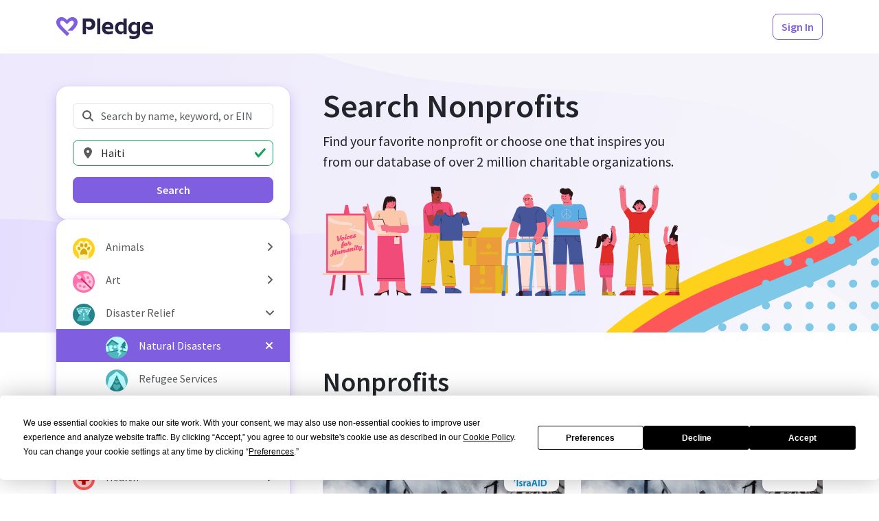

--- FILE ---
content_type: text/html; charset=utf-8
request_url: https://www.pledge.to/organizations?cause=disaster-relief-natural-disasters&country=HT
body_size: 21141
content:
<!DOCTYPE html>
<html lang="en">
  <head>
    <meta charset="utf-8">
<meta name="viewport" content="width=device-width, initial-scale=1, viewport-fit=cover" />

<title>Search Nonprofits - Pledge</title>
<meta property="og:title" content="Search Nonprofits" />

<link rel="canonical" href="https://www.pledge.to/organizations" />
<meta property="og:url" content="https://www.pledge.to/organizations" />

  <meta name="description" content="
  Discover &amp; support nonprofits that align with your company’s values and
  goals through our curated list of verified nonprofits. Explore from over
  2 million local and international organizations focused on a variety of
  different causes.
" />
  <meta property="og:description" content="
  Discover &amp; support nonprofits that align with your company’s values and
  goals through our curated list of verified nonprofits. Explore from over
  2 million local and international organizations focused on a variety of
  different causes.
" />

<meta name="csrf-param" content="authenticity_token" />
<meta name="csrf-token" content="ndR10-kaTSWdChLEz4ykFgIxV0NMJCTD-CdYiZy_EKbFdpLcrl7zN3ZDR36C5vwYRvUf3GiTIilylnzFa0u9AA" />
<meta name="cloudinary-mapping-folder" content="prod-media" />
<meta name="cloudinary-origin" content="https://pledgeling-res.cloudinary.com" />

    <meta property="og:type" content="website">
<meta name="twitter:site" content="@pledgetodogood">
<meta property="og:site_name" content="Pledge">
<meta property="fb:app_id" content="1525017391161546" />
<meta name="twitter:card" content="summary_large_image" />
<meta property="og:image" content="https://hop.pledge.to/assets/home/og-rect-2025-05-556001b8.png">


<link
  href="https://fonts.googleapis.com/css?family=Source+Sans+Pro:300,300i,400,400i,600,600i&amp;display=swap"
  rel="stylesheet">
<link rel="stylesheet" crossorigin="anonymous" href="https://hop.pledge.to/assets/bootstrap5-da9f6d40.css" media="all" integrity="sha384-91kg7JxEMBgNoivSoh0HKtS7uNfNIy60VSey7OnD8FNRhWt2TOmUo43z39iw9rJv" />

<link rel="alternate" type="application/rss+xml" title="RSS" href="/blog.rss" />

<script src="//js.honeybadger.io/v4.3/honeybadger.min.js"></script>
<script src="https://hop.pledge.to/assets/honeybadger-5142087f.js" crossorigin="anonymous" data-env="production" integrity="sha384-zMEJGMfUcklhZqVNSJzTcJLUh1r7PbrktYaMkQe26CGZl+45pnhW4C7MqsSnp9/C"></script>

<script src="https://hop.pledge.to/assets/scrollbarWidth-9c51d02c.js" crossorigin="anonymous" integrity="sha384-otkX2pdpkizdIytuMzOzazLbpg0wSagMi2AWEeQlRG8cwpq3jw9e/q4B7RVhx5X1"></script>
<script src="https://hop.pledge.to/assets/fontawesome-db23e840.js" crossorigin="anonymous" integrity="sha384-GRa1vg5QSYrDjnxUTTC3d1k/SCCZY3pJc6aRmw08MptwAPtDvnNNAmSdsr7XXArF"></script>
<script>
  if (window.chrome) {
    document.documentElement.style.scrollBehavior = 'auto'
    addEventListener('load', () =>
      setTimeout(() => document.documentElement.style.scrollBehavior = '', 100)
    )
  }
</script>

<link rel="icon" type="image/svg+xml" href="/favicon.svg" sizes="any" media="(prefers-color-scheme: light)">
<link rel="icon" type="image/svg+xml" href="/favicon-lilac.svg" sizes="any" media="(prefers-color-scheme: dark)">
<link rel="icon" type="image/png" href="/favicon-96x96.png" sizes="96x96">
<link rel="apple-touch-icon" sizes="180x180" href="/apple-touch-icon.png">
<link rel="manifest" href="/site.webmanifest">
<meta name="theme-color" content="#7f5edf">

<!-- Termly custom blocking map -->
<!-- Add domains/subdomains necessary for site to funciton so that they are not blocked by Termly's AutoBlock-->
<script data-termly-config>
  window.TERMLY_CUSTOM_BLOCKING_MAP = {"youtube-nocookie.com":"essential","static.filestackapi.com":"essential","js.hsforms.net":"essential","plausible.io":"essential","static.hsappstatic.net":"essential","go.pledge.to":"essential","calendly.com":"essential","pledgeling-res.cloudinary.com":"essential","hop.pledge.to":"essential"}
</script>

<!-- Termly cookie banner -->
<script
  type="text/javascript"
  src="https://app.termly.io/resource-blocker/eae1bfcb-c52e-4266-8514-6354ef661490?autoBlock=on"
></script>

<!-- Google Tag Manager -->
<script nonce="stHzeRDlwCK1vXS5drlKOQ==">
(function(w,d,s,l,i){w[l]=w[l]||[];w[l].push({'gtm.start':
new Date().getTime(),event:'gtm.js'});var f=d.getElementsByTagName(s)[0],
j=d.createElement(s),dl=l!='dataLayer'?'&l='+l:'';j.async=true;j.src=
'https://www.googletagmanager.com/gtm.js?id='+i+dl;f.parentNode.insertBefore(j,f);
})(window,document,'script','dataLayer','GTM-5DZDJK');
</script>
<!-- End Google Tag Manager -->



    <link rel="stylesheet" crossorigin="anonymous" href="https://hop.pledge.to/assets/pages-9feb44d8.css" integrity="sha384-XNxEnFQJ7DDBA4+qhQbQAxwbybxmyAWceQJByki586EJnOljCFBwAGzsFY/n9mnW" />
      <meta name="disable-freshchat">
  
  <link rel="stylesheet" crossorigin="anonymous" href="https://hop.pledge.to/assets/v6-ab2a0c4f.css" integrity="sha384-+DYJ+L0uenWk9jyAXYGfxwFkQVLuFPeTKTW4GmzVvvW15wqsuhqTryo+xiqlj+y+" />
  <style>
    @media (min-width: 992px) {
      #filtersOffcanvas {
        top: 4.875rem;
        z-index: 2;
      }

      #filtersOffcanvas .offcanvas-body {
        max-height: calc(100vh - 4.875rem);
        overflow-y: auto;
      }
    }
  </style>

    
  </head>
  <body>
    <!-- Google Tag Manager (noscript) -->
<noscript><iframe src="https://www.googletagmanager.com/ns.html?id=GTM-5DZDJK"
height="0" width="0" style="display:none;visibility:hidden"></iframe></noscript>
<!-- End Google Tag Manager (noscript) -->

    
    <div class="sticky-measure"></div>
<nav class="navbar sticky-navbar sticky-shadow navbar-expand-lg navbar-light bg-white py-md-3 d-preview-none">
  <div class="container">
    

      <a href="/" class="navbar-brand navbar-brand-pledge me-2 me-sm-3">
        <img alt="Pledge" style="height: 2rem; margin-top: 0.25rem" src="https://hop.pledge.to/assets/logo-4638689c.svg" />
      </a>

      <div class="flex-fill"></div>

    <ul class="navbar-nav flex-row">
      
        <li class="nav-item ml-1 ml-sm-2 ms-1 ms-sm-2" id="HeaderSignInButton">
    <a class="btn btn-outline-primary" href="/signinup">Sign In</a>
  </li>

    </ul>
  </div>
</nav>

    
<div class="sticky-under-navbar">
  <div class="toast-container end-0 p-sm-4" style="padding: 0.75rem; z-index: 999;">
    
  </div>
</div>

    


<div class="container">
  <div class="row gx-lg-5">
      <div class="col-lg-4">
        <div
          class="offcanvas-lg offcanvas-start position-lg-sticky"
          style="--bs-offcanvas-width: calc(21rem
            + max(var(--bs-offcanvas-padding-x), env(safe-area-inset-left))
            + max(var(--bs-offcanvas-padding-x), env(safe-area-inset-right))
          );"
          tabindex="-1"
          id="filtersOffcanvas"
          aria-labelledby="filtersOffcanvasLabel"
        >
          <div class="offcanvas-header">
            <h5 class="offcanvas-title" id="filtersOffcanvasLabel">Search</h5>
            <button
              type="button"
              class="btn-close"
              data-bs-dismiss="offcanvas"
              data-bs-target="#filtersOffcanvas"
              aria-label="Close"
            ></button>
          </div>

          <div class="offcanvas-body d-flex flex-column gap-3 gap-sm-4 py-lg-5 mx-lg-n4 px-lg-4">
            <div class="bg-white shadow-primary-2 rounded-4 p-3 p-sm-4">
              <form action="/organizations" accept-charset="UTF-8" method="get">
  <div class="mb-3">
    <label for="q" class="visually-hidden">Search Nonprofits</label>
    <div class="position-relative">
      <i class="fas fa-fw fa-search text-muted position-absolute"
        style="pointer-events: none; z-index: 1; left: 0.75rem; top: 50%; transform: translateY(-50%);"></i>
      <input type="search" name="q" id="q" placeholder="Search by name, keyword, or EIN" class="form-control" style="padding-left: 2.5rem;" />
    </div>
  </div>

  <div class="mb-3">
    <label for="location" class="visually-hidden">Location</label>
    <div class="position-relative">
      <i class="fas fa-fw fa-map-marker-alt text-muted position-absolute"
        style="pointer-events: none; z-index: 1; left: 0.75rem; top: 50%; transform: translateY(-50%);"></i>
      <input type="search" id="location" value="Haiti" placeholder="Location" class="form-control" style="padding-left: 2.5rem;" list="locations" />
    </div>

    <datalist id="locations">
        <option value="Afghanistan" data-name="country" data-value="AF" />
        <option value="Albania" data-name="country" data-value="AL" />
        <option value="Algeria" data-name="country" data-value="DZ" />
        <option value="American Samoa" data-name="country" data-value="AS" />
        <option value="Andorra" data-name="country" data-value="AD" />
        <option value="Angola" data-name="country" data-value="AO" />
        <option value="Anguilla" data-name="country" data-value="AI" />
        <option value="Antarctica" data-name="country" data-value="AQ" />
        <option value="Antigua and Barbuda" data-name="country" data-value="AG" />
        <option value="Argentina" data-name="country" data-value="AR" />
        <option value="Armenia" data-name="country" data-value="AM" />
        <option value="Aruba" data-name="country" data-value="AW" />
        <option value="Australia" data-name="country" data-value="AU" />
        <option value="Austria" data-name="country" data-value="AT" />
        <option value="Azerbaijan" data-name="country" data-value="AZ" />
        <option value="Bahamas" data-name="country" data-value="BS" />
        <option value="Bahrain" data-name="country" data-value="BH" />
        <option value="Bangladesh" data-name="country" data-value="BD" />
        <option value="Barbados" data-name="country" data-value="BB" />
        <option value="Belarus" data-name="country" data-value="BY" />
        <option value="Belgium" data-name="country" data-value="BE" />
        <option value="Belize" data-name="country" data-value="BZ" />
        <option value="Benin" data-name="country" data-value="BJ" />
        <option value="Bermuda" data-name="country" data-value="BM" />
        <option value="Bhutan" data-name="country" data-value="BT" />
        <option value="Bolivia" data-name="country" data-value="BO" />
        <option value="Bonaire, Sint Eustatius and Saba" data-name="country" data-value="BQ" />
        <option value="Bosnia and Herzegovina" data-name="country" data-value="BA" />
        <option value="Botswana" data-name="country" data-value="BW" />
        <option value="Bouvet Island" data-name="country" data-value="BV" />
        <option value="Brazil" data-name="country" data-value="BR" />
        <option value="British Indian Ocean Territory" data-name="country" data-value="IO" />
        <option value="Brunei Darussalam" data-name="country" data-value="BN" />
        <option value="Bulgaria" data-name="country" data-value="BG" />
        <option value="Burkina Faso" data-name="country" data-value="BF" />
        <option value="Burundi" data-name="country" data-value="BI" />
        <option value="Cabo Verde" data-name="country" data-value="CV" />
        <option value="Cambodia" data-name="country" data-value="KH" />
        <option value="Cameroon" data-name="country" data-value="CM" />
        <option value="Canada" data-name="country" data-value="CA" />
        <option value="Cayman Islands" data-name="country" data-value="KY" />
        <option value="Central African Republic" data-name="country" data-value="CF" />
        <option value="Chad" data-name="country" data-value="TD" />
        <option value="Chile" data-name="country" data-value="CL" />
        <option value="China" data-name="country" data-value="CN" />
        <option value="Christmas Island" data-name="country" data-value="CX" />
        <option value="Cocos (Keeling) Islands" data-name="country" data-value="CC" />
        <option value="Colombia" data-name="country" data-value="CO" />
        <option value="Comoros" data-name="country" data-value="KM" />
        <option value="Congo" data-name="country" data-value="CG" />
        <option value="Congo, The Democratic Republic of the" data-name="country" data-value="CD" />
        <option value="Cook Islands" data-name="country" data-value="CK" />
        <option value="Costa Rica" data-name="country" data-value="CR" />
        <option value="Croatia" data-name="country" data-value="HR" />
        <option value="Cuba" data-name="country" data-value="CU" />
        <option value="Curaçao" data-name="country" data-value="CW" />
        <option value="Cyprus" data-name="country" data-value="CY" />
        <option value="Czechia" data-name="country" data-value="CZ" />
        <option value="Côte d&#39;Ivoire" data-name="country" data-value="CI" />
        <option value="Denmark" data-name="country" data-value="DK" />
        <option value="Djibouti" data-name="country" data-value="DJ" />
        <option value="Dominica" data-name="country" data-value="DM" />
        <option value="Dominican Republic" data-name="country" data-value="DO" />
        <option value="Ecuador" data-name="country" data-value="EC" />
        <option value="Egypt" data-name="country" data-value="EG" />
        <option value="El Salvador" data-name="country" data-value="SV" />
        <option value="Equatorial Guinea" data-name="country" data-value="GQ" />
        <option value="Eritrea" data-name="country" data-value="ER" />
        <option value="Estonia" data-name="country" data-value="EE" />
        <option value="Eswatini" data-name="country" data-value="SZ" />
        <option value="Ethiopia" data-name="country" data-value="ET" />
        <option value="Falkland Islands (Malvinas)" data-name="country" data-value="FK" />
        <option value="Faroe Islands" data-name="country" data-value="FO" />
        <option value="Fiji" data-name="country" data-value="FJ" />
        <option value="Finland" data-name="country" data-value="FI" />
        <option value="France" data-name="country" data-value="FR" />
        <option value="French Guiana" data-name="country" data-value="GF" />
        <option value="French Polynesia" data-name="country" data-value="PF" />
        <option value="French Southern Territories" data-name="country" data-value="TF" />
        <option value="Gabon" data-name="country" data-value="GA" />
        <option value="Gambia" data-name="country" data-value="GM" />
        <option value="Georgia" data-name="country" data-value="GE" />
        <option value="Germany" data-name="country" data-value="DE" />
        <option value="Ghana" data-name="country" data-value="GH" />
        <option value="Gibraltar" data-name="country" data-value="GI" />
        <option value="Greece" data-name="country" data-value="GR" />
        <option value="Greenland" data-name="country" data-value="GL" />
        <option value="Grenada" data-name="country" data-value="GD" />
        <option value="Guadeloupe" data-name="country" data-value="GP" />
        <option value="Guam" data-name="country" data-value="GU" />
        <option value="Guatemala" data-name="country" data-value="GT" />
        <option value="Guernsey" data-name="country" data-value="GG" />
        <option value="Guinea" data-name="country" data-value="GN" />
        <option value="Guinea-Bissau" data-name="country" data-value="GW" />
        <option value="Guyana" data-name="country" data-value="GY" />
        <option value="Haiti" data-name="country" data-value="HT" />
        <option value="Heard Island and McDonald Islands" data-name="country" data-value="HM" />
        <option value="Holy See (Vatican City State)" data-name="country" data-value="VA" />
        <option value="Honduras" data-name="country" data-value="HN" />
        <option value="Hong Kong" data-name="country" data-value="HK" />
        <option value="Hungary" data-name="country" data-value="HU" />
        <option value="Iceland" data-name="country" data-value="IS" />
        <option value="India" data-name="country" data-value="IN" />
        <option value="Indonesia" data-name="country" data-value="ID" />
        <option value="Iran" data-name="country" data-value="IR" />
        <option value="Iraq" data-name="country" data-value="IQ" />
        <option value="Ireland" data-name="country" data-value="IE" />
        <option value="Isle of Man" data-name="country" data-value="IM" />
        <option value="Israel" data-name="country" data-value="IL" />
        <option value="Italy" data-name="country" data-value="IT" />
        <option value="Jamaica" data-name="country" data-value="JM" />
        <option value="Japan" data-name="country" data-value="JP" />
        <option value="Jersey" data-name="country" data-value="JE" />
        <option value="Jordan" data-name="country" data-value="JO" />
        <option value="Kazakhstan" data-name="country" data-value="KZ" />
        <option value="Kenya" data-name="country" data-value="KE" />
        <option value="Kiribati" data-name="country" data-value="KI" />
        <option value="Kuwait" data-name="country" data-value="KW" />
        <option value="Kyrgyzstan" data-name="country" data-value="KG" />
        <option value="Lao People&#39;s Democratic Republic" data-name="country" data-value="LA" />
        <option value="Latvia" data-name="country" data-value="LV" />
        <option value="Lebanon" data-name="country" data-value="LB" />
        <option value="Lesotho" data-name="country" data-value="LS" />
        <option value="Liberia" data-name="country" data-value="LR" />
        <option value="Libya" data-name="country" data-value="LY" />
        <option value="Liechtenstein" data-name="country" data-value="LI" />
        <option value="Lithuania" data-name="country" data-value="LT" />
        <option value="Luxembourg" data-name="country" data-value="LU" />
        <option value="Macao" data-name="country" data-value="MO" />
        <option value="Madagascar" data-name="country" data-value="MG" />
        <option value="Malawi" data-name="country" data-value="MW" />
        <option value="Malaysia" data-name="country" data-value="MY" />
        <option value="Maldives" data-name="country" data-value="MV" />
        <option value="Mali" data-name="country" data-value="ML" />
        <option value="Malta" data-name="country" data-value="MT" />
        <option value="Marshall Islands" data-name="country" data-value="MH" />
        <option value="Martinique" data-name="country" data-value="MQ" />
        <option value="Mauritania" data-name="country" data-value="MR" />
        <option value="Mauritius" data-name="country" data-value="MU" />
        <option value="Mayotte" data-name="country" data-value="YT" />
        <option value="Mexico" data-name="country" data-value="MX" />
        <option value="Micronesia, Federated States of" data-name="country" data-value="FM" />
        <option value="Moldova" data-name="country" data-value="MD" />
        <option value="Monaco" data-name="country" data-value="MC" />
        <option value="Mongolia" data-name="country" data-value="MN" />
        <option value="Montenegro" data-name="country" data-value="ME" />
        <option value="Montserrat" data-name="country" data-value="MS" />
        <option value="Morocco" data-name="country" data-value="MA" />
        <option value="Mozambique" data-name="country" data-value="MZ" />
        <option value="Myanmar" data-name="country" data-value="MM" />
        <option value="Namibia" data-name="country" data-value="NA" />
        <option value="Nauru" data-name="country" data-value="NR" />
        <option value="Nepal" data-name="country" data-value="NP" />
        <option value="Netherlands" data-name="country" data-value="NL" />
        <option value="New Caledonia" data-name="country" data-value="NC" />
        <option value="New Zealand" data-name="country" data-value="NZ" />
        <option value="Nicaragua" data-name="country" data-value="NI" />
        <option value="Niger" data-name="country" data-value="NE" />
        <option value="Nigeria" data-name="country" data-value="NG" />
        <option value="Niue" data-name="country" data-value="NU" />
        <option value="Norfolk Island" data-name="country" data-value="NF" />
        <option value="North Korea" data-name="country" data-value="KP" />
        <option value="North Macedonia" data-name="country" data-value="MK" />
        <option value="Northern Mariana Islands" data-name="country" data-value="MP" />
        <option value="Norway" data-name="country" data-value="NO" />
        <option value="Oman" data-name="country" data-value="OM" />
        <option value="Pakistan" data-name="country" data-value="PK" />
        <option value="Palau" data-name="country" data-value="PW" />
        <option value="Palestine, State of" data-name="country" data-value="PS" />
        <option value="Panama" data-name="country" data-value="PA" />
        <option value="Papua New Guinea" data-name="country" data-value="PG" />
        <option value="Paraguay" data-name="country" data-value="PY" />
        <option value="Peru" data-name="country" data-value="PE" />
        <option value="Philippines" data-name="country" data-value="PH" />
        <option value="Pitcairn" data-name="country" data-value="PN" />
        <option value="Poland" data-name="country" data-value="PL" />
        <option value="Portugal" data-name="country" data-value="PT" />
        <option value="Puerto Rico" data-name="country" data-value="PR" />
        <option value="Qatar" data-name="country" data-value="QA" />
        <option value="Romania" data-name="country" data-value="RO" />
        <option value="Russian Federation" data-name="country" data-value="RU" />
        <option value="Rwanda" data-name="country" data-value="RW" />
        <option value="Réunion" data-name="country" data-value="RE" />
        <option value="Saint Barthélemy" data-name="country" data-value="BL" />
        <option value="Saint Helena, Ascension and Tristan da Cunha" data-name="country" data-value="SH" />
        <option value="Saint Kitts and Nevis" data-name="country" data-value="KN" />
        <option value="Saint Lucia" data-name="country" data-value="LC" />
        <option value="Saint Martin (French part)" data-name="country" data-value="MF" />
        <option value="Saint Pierre and Miquelon" data-name="country" data-value="PM" />
        <option value="Saint Vincent and the Grenadines" data-name="country" data-value="VC" />
        <option value="Samoa" data-name="country" data-value="WS" />
        <option value="San Marino" data-name="country" data-value="SM" />
        <option value="Sao Tome and Principe" data-name="country" data-value="ST" />
        <option value="Saudi Arabia" data-name="country" data-value="SA" />
        <option value="Senegal" data-name="country" data-value="SN" />
        <option value="Serbia" data-name="country" data-value="RS" />
        <option value="Seychelles" data-name="country" data-value="SC" />
        <option value="Sierra Leone" data-name="country" data-value="SL" />
        <option value="Singapore" data-name="country" data-value="SG" />
        <option value="Sint Maarten (Dutch part)" data-name="country" data-value="SX" />
        <option value="Slovakia" data-name="country" data-value="SK" />
        <option value="Slovenia" data-name="country" data-value="SI" />
        <option value="Solomon Islands" data-name="country" data-value="SB" />
        <option value="Somalia" data-name="country" data-value="SO" />
        <option value="South Africa" data-name="country" data-value="ZA" />
        <option value="South Georgia and the South Sandwich Islands" data-name="country" data-value="GS" />
        <option value="South Korea" data-name="country" data-value="KR" />
        <option value="South Sudan" data-name="country" data-value="SS" />
        <option value="Spain" data-name="country" data-value="ES" />
        <option value="Sri Lanka" data-name="country" data-value="LK" />
        <option value="Sudan" data-name="country" data-value="SD" />
        <option value="Suriname" data-name="country" data-value="SR" />
        <option value="Svalbard and Jan Mayen" data-name="country" data-value="SJ" />
        <option value="Sweden" data-name="country" data-value="SE" />
        <option value="Switzerland" data-name="country" data-value="CH" />
        <option value="Syrian Arab Republic" data-name="country" data-value="SY" />
        <option value="Taiwan" data-name="country" data-value="TW" />
        <option value="Tajikistan" data-name="country" data-value="TJ" />
        <option value="Tanzania" data-name="country" data-value="TZ" />
        <option value="Thailand" data-name="country" data-value="TH" />
        <option value="Timor-Leste" data-name="country" data-value="TL" />
        <option value="Togo" data-name="country" data-value="TG" />
        <option value="Tokelau" data-name="country" data-value="TK" />
        <option value="Tonga" data-name="country" data-value="TO" />
        <option value="Trinidad and Tobago" data-name="country" data-value="TT" />
        <option value="Tunisia" data-name="country" data-value="TN" />
        <option value="Turkmenistan" data-name="country" data-value="TM" />
        <option value="Turks and Caicos Islands" data-name="country" data-value="TC" />
        <option value="Tuvalu" data-name="country" data-value="TV" />
        <option value="Türkiye" data-name="country" data-value="TR" />
        <option value="Uganda" data-name="country" data-value="UG" />
        <option value="Ukraine" data-name="country" data-value="UA" />
        <option value="United Arab Emirates" data-name="country" data-value="AE" />
        <option value="United Kingdom" data-name="country" data-value="GB" />
        <option value="United States" data-name="country" data-value="US" />
        <option value="United States Minor Outlying Islands" data-name="country" data-value="UM" />
        <option value="Uruguay" data-name="country" data-value="UY" />
        <option value="Uzbekistan" data-name="country" data-value="UZ" />
        <option value="Vanuatu" data-name="country" data-value="VU" />
        <option value="Venezuela" data-name="country" data-value="VE" />
        <option value="Vietnam" data-name="country" data-value="VN" />
        <option value="Virgin Islands, British" data-name="country" data-value="VG" />
        <option value="Virgin Islands, U.S." data-name="country" data-value="VI" />
        <option value="Wallis and Futuna" data-name="country" data-value="WF" />
        <option value="Western Sahara" data-name="country" data-value="EH" />
        <option value="Yemen" data-name="country" data-value="YE" />
        <option value="Zambia" data-name="country" data-value="ZM" />
        <option value="Zimbabwe" data-name="country" data-value="ZW" />
        <option value="Åland Islands" data-name="country" data-value="AX" />
        <option value="Alabama, USA" data-name="state" data-value="AL" />
        <option value="Alaska, USA" data-name="state" data-value="AK" />
        <option value="American Samoa, USA" data-name="state" data-value="AS" />
        <option value="Arizona, USA" data-name="state" data-value="AZ" />
        <option value="Arkansas, USA" data-name="state" data-value="AR" />
        <option value="California, USA" data-name="state" data-value="CA" />
        <option value="Colorado, USA" data-name="state" data-value="CO" />
        <option value="Connecticut, USA" data-name="state" data-value="CT" />
        <option value="Delaware, USA" data-name="state" data-value="DE" />
        <option value="District of Columbia, USA" data-name="state" data-value="DC" />
        <option value="Florida, USA" data-name="state" data-value="FL" />
        <option value="Georgia, USA" data-name="state" data-value="GA" />
        <option value="Guam, USA" data-name="state" data-value="GU" />
        <option value="Hawaii, USA" data-name="state" data-value="HI" />
        <option value="Idaho, USA" data-name="state" data-value="ID" />
        <option value="Illinois, USA" data-name="state" data-value="IL" />
        <option value="Indiana, USA" data-name="state" data-value="IN" />
        <option value="Iowa, USA" data-name="state" data-value="IA" />
        <option value="Kansas, USA" data-name="state" data-value="KS" />
        <option value="Kentucky, USA" data-name="state" data-value="KY" />
        <option value="Louisiana, USA" data-name="state" data-value="LA" />
        <option value="Maine, USA" data-name="state" data-value="ME" />
        <option value="Maryland, USA" data-name="state" data-value="MD" />
        <option value="Massachusetts, USA" data-name="state" data-value="MA" />
        <option value="Michigan, USA" data-name="state" data-value="MI" />
        <option value="Minnesota, USA" data-name="state" data-value="MN" />
        <option value="Mississippi, USA" data-name="state" data-value="MS" />
        <option value="Missouri, USA" data-name="state" data-value="MO" />
        <option value="Montana, USA" data-name="state" data-value="MT" />
        <option value="Nebraska, USA" data-name="state" data-value="NE" />
        <option value="Nevada, USA" data-name="state" data-value="NV" />
        <option value="New Hampshire, USA" data-name="state" data-value="NH" />
        <option value="New Jersey, USA" data-name="state" data-value="NJ" />
        <option value="New Mexico, USA" data-name="state" data-value="NM" />
        <option value="New York, USA" data-name="state" data-value="NY" />
        <option value="North Carolina, USA" data-name="state" data-value="NC" />
        <option value="North Dakota, USA" data-name="state" data-value="ND" />
        <option value="Northern Mariana Islands, USA" data-name="state" data-value="MP" />
        <option value="Ohio, USA" data-name="state" data-value="OH" />
        <option value="Oklahoma, USA" data-name="state" data-value="OK" />
        <option value="Oregon, USA" data-name="state" data-value="OR" />
        <option value="Pennsylvania, USA" data-name="state" data-value="PA" />
        <option value="Puerto Rico, USA" data-name="state" data-value="PR" />
        <option value="Rhode Island, USA" data-name="state" data-value="RI" />
        <option value="South Carolina, USA" data-name="state" data-value="SC" />
        <option value="South Dakota, USA" data-name="state" data-value="SD" />
        <option value="Tennessee, USA" data-name="state" data-value="TN" />
        <option value="Texas, USA" data-name="state" data-value="TX" />
        <option value="United States Minor Outlying Islands, USA" data-name="state" data-value="UM" />
        <option value="Utah, USA" data-name="state" data-value="UT" />
        <option value="Vermont, USA" data-name="state" data-value="VT" />
        <option value="Virgin Islands, U.S., USA" data-name="state" data-value="VI" />
        <option value="Virginia, USA" data-name="state" data-value="VA" />
        <option value="Washington, USA" data-name="state" data-value="WA" />
        <option value="West Virginia, USA" data-name="state" data-value="WV" />
        <option value="Wisconsin, USA" data-name="state" data-value="WI" />
        <option value="Wyoming, USA" data-name="state" data-value="WY" />
    </datalist>

    <input type="hidden" id="location_to_submit">

  </div>

  <div class="d-grid">
    <input type="hidden" name="cause" id="cause" value="disaster-relief-natural-disasters" autocomplete="off" />
    <button class="btn btn-primary">Search</button>
  </div>
</form>

            </div>

            <div class="bg-white shadow-primary-2 rounded-4 py-2 py-sm-3">
              <div class="list-group" style="
  --bs-list-group-border-width: 0;
  --bs-list-group-border-radius: 0;
  --bs-list-group-item-padding-x: calc(var(--bs-gutter-x) * 0.5);
  --bs-list-group-item-padding-y: 0.25rem;
">
    <div class="d-flex">
      <a class="list-group-item list-group-item-action text-wrap flex-fill d-flex align-items-center" href="/organizations?cause=animals&amp;country=HT">
  <div class="my-n1 me-3" style="font-size: 2em;">
    <img alt="Animals" style="width: 1em; height: 1em;" src="https://hop.pledge.to/media/causes/icons/1658444701/animals.svg" />
</div>  <div class="flex-fill">
    Animals
  </div>
</a>
        <button name="button" type="button" class="list-group-item list-group-item-action w-auto faq-item" title="Expand/collapse" data-bs-toggle="collapse" data-bs-target="#cause-animals-collapse" aria-expanded="false" aria-controls="cause-animals-collapse">
          <i class="fas fa-angle-right faq-item-indicator"></i>
</button>    </div>
      <div id="cause-animals-collapse" class="collapse">
        <a class="list-group-item list-group-item-action text-wrap flex-fill d-flex align-items-center" href="/organizations?cause=animals-pets&amp;country=HT">
  <div class="my-n1 me-3 ps-5" style="font-size: 2em;">
    <img alt="Pets" style="width: 1em; height: 1em;" src="https://hop.pledge.to/media/causes/icons/1658444701/animals-pets.svg" />
</div>  <div class="flex-fill">
    Pets
  </div>
</a>
        <a class="list-group-item list-group-item-action text-wrap flex-fill d-flex align-items-center" href="/organizations?cause=animals-veterinary-services&amp;country=HT">
  <div class="my-n1 me-3 ps-5" style="font-size: 2em;">
    <img alt="Veterinary Services" style="width: 1em; height: 1em;" src="https://hop.pledge.to/media/causes/icons/1658444701/animals-veterinary-services.svg" />
</div>  <div class="flex-fill">
    Veterinary Services
  </div>
</a>
        <a class="list-group-item list-group-item-action text-wrap flex-fill d-flex align-items-center" href="/organizations?cause=animals-wildlife&amp;country=HT">
  <div class="my-n1 me-3 ps-5" style="font-size: 2em;">
    <img alt="Wildlife" style="width: 1em; height: 1em;" src="https://hop.pledge.to/media/causes/icons/1658515623/animals-wildlife.svg" />
</div>  <div class="flex-fill">
    Wildlife
  </div>
</a>
</div>    <div class="d-flex">
      <a class="list-group-item list-group-item-action text-wrap flex-fill d-flex align-items-center" href="/organizations?cause=art&amp;country=HT">
  <div class="my-n1 me-3" style="font-size: 2em;">
    <img alt="Art" style="width: 1em; height: 1em;" src="https://hop.pledge.to/media/causes/icons/1757466680/art.svg" />
</div>  <div class="flex-fill">
    Art
  </div>
</a>
        <button name="button" type="button" class="list-group-item list-group-item-action w-auto faq-item" title="Expand/collapse" data-bs-toggle="collapse" data-bs-target="#cause-art-collapse" aria-expanded="false" aria-controls="cause-art-collapse">
          <i class="fas fa-angle-right faq-item-indicator"></i>
</button>    </div>
      <div id="cause-art-collapse" class="collapse">
        <a class="list-group-item list-group-item-action text-wrap flex-fill d-flex align-items-center" href="/organizations?cause=art-museums&amp;country=HT">
  <div class="my-n1 me-3 ps-5" style="font-size: 2em;">
    <img alt="Museums" style="width: 1em; height: 1em;" src="https://hop.pledge.to/media/causes/icons/1658444701/art-museums.svg" />
</div>  <div class="flex-fill">
    Museums
  </div>
</a>
        <a class="list-group-item list-group-item-action text-wrap flex-fill d-flex align-items-center" href="/organizations?cause=art-performing-arts&amp;country=HT">
  <div class="my-n1 me-3 ps-5" style="font-size: 2em;">
    <img alt="Performing Arts " style="width: 1em; height: 1em;" src="https://hop.pledge.to/media/causes/icons/1658444701/art-performing-arts.svg" />
</div>  <div class="flex-fill">
    Performing Arts 
  </div>
</a>
        <a class="list-group-item list-group-item-action text-wrap flex-fill d-flex align-items-center" href="/organizations?cause=art-visual-arts&amp;country=HT">
  <div class="my-n1 me-3 ps-5" style="font-size: 2em;">
    <img alt="Visual Arts" style="width: 1em; height: 1em;" src="https://hop.pledge.to/media/causes/icons/1658515645/art-visual-arts.svg" />
</div>  <div class="flex-fill">
    Visual Arts
  </div>
</a>
</div>    <div class="d-flex">
      <a class="list-group-item list-group-item-action text-wrap flex-fill d-flex align-items-center" href="/organizations?cause=disaster-relief&amp;country=HT">
  <div class="my-n1 me-3" style="font-size: 2em;">
    <img alt="Disaster Relief" style="width: 1em; height: 1em;" src="https://hop.pledge.to/media/causes/icons/1658444701/disaster-relief.svg" />
</div>  <div class="flex-fill">
    Disaster Relief
  </div>
</a>
        <button name="button" type="button" class="list-group-item list-group-item-action w-auto faq-item" title="Expand/collapse" data-bs-toggle="collapse" data-bs-target="#cause-disaster-relief-collapse" aria-expanded="true" aria-controls="cause-disaster-relief-collapse">
          <i class="fas fa-angle-right faq-item-indicator"></i>
</button>    </div>
      <div id="cause-disaster-relief-collapse" class="collapse show">
        <a class="list-group-item list-group-item-action text-wrap flex-fill d-flex align-items-center active" href="/organizations?country=HT">
  <div class="my-n1 me-3 ps-5" style="font-size: 2em;">
    <img alt="Natural Disasters " style="width: 1em; height: 1em;" src="https://hop.pledge.to/media/causes/icons/1658515711/disaster-relief-natural-disasters.svg" />
</div>  <div class="flex-fill">
    Natural Disasters 
  </div>
    <i class="fas fa-times ms-3"></i>
</a>
        <a class="list-group-item list-group-item-action text-wrap flex-fill d-flex align-items-center" href="/organizations?cause=disaster-relief-refugee-services&amp;country=HT">
  <div class="my-n1 me-3 ps-5" style="font-size: 2em;">
    <img alt="Refugee Services " style="width: 1em; height: 1em;" src="https://hop.pledge.to/media/causes/icons/1658515741/disaster-relief-refugee-services.svg" />
</div>  <div class="flex-fill">
    Refugee Services 
  </div>
</a>
</div>    <div class="d-flex">
      <a class="list-group-item list-group-item-action text-wrap flex-fill d-flex align-items-center" href="/organizations?cause=education&amp;country=HT">
  <div class="my-n1 me-3" style="font-size: 2em;">
    <img alt="Education" style="width: 1em; height: 1em;" src="https://hop.pledge.to/media/causes/icons/1658444701/education.svg" />
</div>  <div class="flex-fill">
    Education
  </div>
</a>
        <button name="button" type="button" class="list-group-item list-group-item-action w-auto faq-item" title="Expand/collapse" data-bs-toggle="collapse" data-bs-target="#cause-education-collapse" aria-expanded="false" aria-controls="cause-education-collapse">
          <i class="fas fa-angle-right faq-item-indicator"></i>
</button>    </div>
      <div id="cause-education-collapse" class="collapse">
        <a class="list-group-item list-group-item-action text-wrap flex-fill d-flex align-items-center" href="/organizations?cause=education-colleges-and-universities&amp;country=HT">
  <div class="my-n1 me-3 ps-5" style="font-size: 2em;">
    <img alt="Colleges and Universities" style="width: 1em; height: 1em;" src="https://hop.pledge.to/media/causes/icons/1658444701/education-colleges-and-universities.svg" />
</div>  <div class="flex-fill">
    Colleges and Universities
  </div>
</a>
        <a class="list-group-item list-group-item-action text-wrap flex-fill d-flex align-items-center" href="/organizations?cause=education-educational-programs&amp;country=HT">
  <div class="my-n1 me-3 ps-5" style="font-size: 2em;">
    <img alt="Educational Programs" style="width: 1em; height: 1em;" src="https://hop.pledge.to/media/causes/icons/1658444702/education-educational-programs.svg" />
</div>  <div class="flex-fill">
    Educational Programs
  </div>
</a>
        <a class="list-group-item list-group-item-action text-wrap flex-fill d-flex align-items-center" href="/organizations?cause=education-k-12&amp;country=HT">
  <div class="my-n1 me-3 ps-5" style="font-size: 2em;">
    <img alt="K-12" style="width: 1em; height: 1em;" src="https://hop.pledge.to/media/causes/icons/1658444701/education-k-12.svg" />
</div>  <div class="flex-fill">
    K-12
  </div>
</a>
        <a class="list-group-item list-group-item-action text-wrap flex-fill d-flex align-items-center" href="/organizations?cause=education-preschool&amp;country=HT">
  <div class="my-n1 me-3 ps-5" style="font-size: 2em;">
    <img alt="Preschool" style="width: 1em; height: 1em;" src="https://hop.pledge.to/media/causes/icons/1658444701/education-preschool.svg" />
</div>  <div class="flex-fill">
    Preschool
  </div>
</a>
        <a class="list-group-item list-group-item-action text-wrap flex-fill d-flex align-items-center" href="/organizations?cause=education-sororities-fraternities&amp;country=HT">
  <div class="my-n1 me-3 ps-5" style="font-size: 2em;">
    <img alt="Sororities &amp; Fraternities" style="width: 1em; height: 1em;" src="https://hop.pledge.to/media/causes/icons/1658444701/education-sororities-fraternities.svg" />
</div>  <div class="flex-fill">
    Sororities &amp; Fraternities
  </div>
</a>
        <a class="list-group-item list-group-item-action text-wrap flex-fill d-flex align-items-center" href="/organizations?cause=education-steam&amp;country=HT">
  <div class="my-n1 me-3 ps-5" style="font-size: 2em;">
    <img alt="STEAM" style="width: 1em; height: 1em;" src="https://hop.pledge.to/media/causes/icons/1658444701/education-steam.svg" />
</div>  <div class="flex-fill">
    STEAM
  </div>
</a>
</div>    <div class="d-flex">
      <a class="list-group-item list-group-item-action text-wrap flex-fill d-flex align-items-center" href="/organizations?cause=environment&amp;country=HT">
  <div class="my-n1 me-3" style="font-size: 2em;">
    <img alt="Environment" style="width: 1em; height: 1em;" src="https://hop.pledge.to/media/causes/icons/1658444845/environment.svg" />
</div>  <div class="flex-fill">
    Environment
  </div>
</a>
        <button name="button" type="button" class="list-group-item list-group-item-action w-auto faq-item" title="Expand/collapse" data-bs-toggle="collapse" data-bs-target="#cause-environment-collapse" aria-expanded="false" aria-controls="cause-environment-collapse">
          <i class="fas fa-angle-right faq-item-indicator"></i>
</button>    </div>
      <div id="cause-environment-collapse" class="collapse">
        <a class="list-group-item list-group-item-action text-wrap flex-fill d-flex align-items-center" href="/organizations?cause=environment-climate-change&amp;country=HT">
  <div class="my-n1 me-3 ps-5" style="font-size: 2em;">
    <img alt="Climate Change" style="width: 1em; height: 1em;" src="https://hop.pledge.to/media/causes/icons/1658444701/environment-climate-change.svg" />
</div>  <div class="flex-fill">
    Climate Change
  </div>
</a>
        <a class="list-group-item list-group-item-action text-wrap flex-fill d-flex align-items-center" href="/organizations?cause=environment-nature-conservation&amp;country=HT">
  <div class="my-n1 me-3 ps-5" style="font-size: 2em;">
    <img alt="Nature Conservation" style="width: 1em; height: 1em;" src="https://hop.pledge.to/media/causes/icons/1658515674/environment-nature-conservation.svg" />
</div>  <div class="flex-fill">
    Nature Conservation
  </div>
</a>
        <a class="list-group-item list-group-item-action text-wrap flex-fill d-flex align-items-center" href="/organizations?cause=environment-ocean&amp;country=HT">
  <div class="my-n1 me-3 ps-5" style="font-size: 2em;">
    <img alt="Ocean" style="width: 1em; height: 1em;" src="https://hop.pledge.to/media/causes/icons/1658515689/environment-ocean.svg" />
</div>  <div class="flex-fill">
    Ocean
  </div>
</a>
</div>    <div class="d-flex">
      <a class="list-group-item list-group-item-action text-wrap flex-fill d-flex align-items-center" href="/organizations?cause=health&amp;country=HT">
  <div class="my-n1 me-3" style="font-size: 2em;">
    <img alt="Health" style="width: 1em; height: 1em;" src="https://hop.pledge.to/media/causes/icons/1658444701/health.svg" />
</div>  <div class="flex-fill">
    Health
  </div>
</a>
        <button name="button" type="button" class="list-group-item list-group-item-action w-auto faq-item" title="Expand/collapse" data-bs-toggle="collapse" data-bs-target="#cause-health-collapse" aria-expanded="false" aria-controls="cause-health-collapse">
          <i class="fas fa-angle-right faq-item-indicator"></i>
</button>    </div>
      <div id="cause-health-collapse" class="collapse">
        <a class="list-group-item list-group-item-action text-wrap flex-fill d-flex align-items-center" href="/organizations?cause=health-cancer&amp;country=HT">
  <div class="my-n1 me-3 ps-5" style="font-size: 2em;">
    <img alt="Cancer " style="width: 1em; height: 1em;" src="https://hop.pledge.to/media/causes/icons/1658444702/health-cancer.svg" />
</div>  <div class="flex-fill">
    Cancer 
  </div>
</a>
        <a class="list-group-item list-group-item-action text-wrap flex-fill d-flex align-items-center" href="/organizations?cause=health-coronavirus&amp;country=HT">
  <div class="my-n1 me-3 ps-5" style="font-size: 2em;">
    <img alt="Coronavirus " style="width: 1em; height: 1em;" src="https://hop.pledge.to/media/causes/icons/1658444701/health-coronavirus.svg" />
</div>  <div class="flex-fill">
    Coronavirus 
  </div>
</a>
        <a class="list-group-item list-group-item-action text-wrap flex-fill d-flex align-items-center" href="/organizations?cause=health-disease&amp;country=HT">
  <div class="my-n1 me-3 ps-5" style="font-size: 2em;">
    <img alt="Disease " style="width: 1em; height: 1em;" src="https://hop.pledge.to/media/causes/icons/1658444701/health-disease.svg" />
</div>  <div class="flex-fill">
    Disease 
  </div>
</a>
        <a class="list-group-item list-group-item-action text-wrap flex-fill d-flex align-items-center" href="/organizations?cause=health-disorders&amp;country=HT">
  <div class="my-n1 me-3 ps-5" style="font-size: 2em;">
    <img alt="Disorders" style="width: 1em; height: 1em;" src="https://hop.pledge.to/media/causes/icons/1658515758/health-disorders.svg" />
</div>  <div class="flex-fill">
    Disorders
  </div>
</a>
        <a class="list-group-item list-group-item-action text-wrap flex-fill d-flex align-items-center" href="/organizations?cause=health-drug-rehabilitation&amp;country=HT">
  <div class="my-n1 me-3 ps-5" style="font-size: 2em;">
    <img alt="Drug Rehabilitation " style="width: 1em; height: 1em;" src="https://hop.pledge.to/media/causes/icons/1658444702/health-drug-rehabilitation.svg" />
</div>  <div class="flex-fill">
    Drug Rehabilitation 
  </div>
</a>
        <a class="list-group-item list-group-item-action text-wrap flex-fill d-flex align-items-center" href="/organizations?cause=health-hiv-aids&amp;country=HT">
  <div class="my-n1 me-3 ps-5" style="font-size: 2em;">
    <img alt="HIV/AIDS" style="width: 1em; height: 1em;" src="https://hop.pledge.to/media/causes/icons/1658444701/health-hiv-aids.svg" />
</div>  <div class="flex-fill">
    HIV/AIDS
  </div>
</a>
        <a class="list-group-item list-group-item-action text-wrap flex-fill d-flex align-items-center" href="/organizations?cause=health-hospitals&amp;country=HT">
  <div class="my-n1 me-3 ps-5" style="font-size: 2em;">
    <img alt="Hospitals " style="width: 1em; height: 1em;" src="https://hop.pledge.to/media/causes/icons/1658444701/health-hospitals.svg" />
</div>  <div class="flex-fill">
    Hospitals 
  </div>
</a>
        <a class="list-group-item list-group-item-action text-wrap flex-fill d-flex align-items-center" href="/organizations?cause=health-medical-research&amp;country=HT">
  <div class="my-n1 me-3 ps-5" style="font-size: 2em;">
    <img alt="Medical Research" style="width: 1em; height: 1em;" src="https://hop.pledge.to/media/causes/icons/1658444701/health-medical-research.svg" />
</div>  <div class="flex-fill">
    Medical Research
  </div>
</a>
        <a class="list-group-item list-group-item-action text-wrap flex-fill d-flex align-items-center" href="/organizations?cause=health-mental-health&amp;country=HT">
  <div class="my-n1 me-3 ps-5" style="font-size: 2em;">
    <img alt="Mental Health" style="width: 1em; height: 1em;" src="https://hop.pledge.to/media/causes/icons/1658444701/health-mental-health.svg" />
</div>  <div class="flex-fill">
    Mental Health
  </div>
</a>
        <a class="list-group-item list-group-item-action text-wrap flex-fill d-flex align-items-center" href="/organizations?cause=health-women-s-health&amp;country=HT">
  <div class="my-n1 me-3 ps-5" style="font-size: 2em;">
    <img alt="Women&#39;s Health" style="width: 1em; height: 1em;" src="https://hop.pledge.to/media/causes/icons/1658444702/health-women-s-health.svg" />
</div>  <div class="flex-fill">
    Women&#39;s Health
  </div>
</a>
</div>    <div class="d-flex">
      <a class="list-group-item list-group-item-action text-wrap flex-fill d-flex align-items-center" href="/organizations?cause=justice&amp;country=HT">
  <div class="my-n1 me-3" style="font-size: 2em;">
    <img alt="Justice Rights" style="width: 1em; height: 1em;" src="https://hop.pledge.to/media/causes/icons/1733514981/justice.svg" />
</div>  <div class="flex-fill">
    Justice Rights
  </div>
</a>
        <button name="button" type="button" class="list-group-item list-group-item-action w-auto faq-item" title="Expand/collapse" data-bs-toggle="collapse" data-bs-target="#cause-justice-collapse" aria-expanded="false" aria-controls="cause-justice-collapse">
          <i class="fas fa-angle-right faq-item-indicator"></i>
</button>    </div>
      <div id="cause-justice-collapse" class="collapse">
        <a class="list-group-item list-group-item-action text-wrap flex-fill d-flex align-items-center" href="/organizations?cause=justice-criminal-justice&amp;country=HT">
  <div class="my-n1 me-3 ps-5" style="font-size: 2em;">
    <img alt="Criminal Justice" style="width: 1em; height: 1em;" src="https://hop.pledge.to/media/causes/icons/1658444702/justice-criminal-justice.svg" />
</div>  <div class="flex-fill">
    Criminal Justice
  </div>
</a>
        <a class="list-group-item list-group-item-action text-wrap flex-fill d-flex align-items-center" href="/organizations?cause=justice-domestic-violence&amp;country=HT">
  <div class="my-n1 me-3 ps-5" style="font-size: 2em;">
    <img alt="Domestic Violence" style="width: 1em; height: 1em;" src="https://hop.pledge.to/media/causes/icons/1658444701/justice-domestic-violence.svg" />
</div>  <div class="flex-fill">
    Domestic Violence
  </div>
</a>
        <a class="list-group-item list-group-item-action text-wrap flex-fill d-flex align-items-center" href="/organizations?cause=justice-lgbtq&amp;country=HT">
  <div class="my-n1 me-3 ps-5" style="font-size: 2em;">
    <img alt="LGBTQ+" style="width: 1em; height: 1em;" src="https://hop.pledge.to/media/causes/icons/1658444702/justice-lgbtq.svg" />
</div>  <div class="flex-fill">
    LGBTQ+
  </div>
</a>
        <a class="list-group-item list-group-item-action text-wrap flex-fill d-flex align-items-center" href="/organizations?cause=justice-racial-justice&amp;country=HT">
  <div class="my-n1 me-3 ps-5" style="font-size: 2em;">
    <img alt="Racial Justice" style="width: 1em; height: 1em;" src="https://hop.pledge.to/media/causes/icons/1658444701/justice-racial-justice.svg" />
</div>  <div class="flex-fill">
    Racial Justice
  </div>
</a>
        <a class="list-group-item list-group-item-action text-wrap flex-fill d-flex align-items-center" href="/organizations?cause=justice-women-girls&amp;country=HT">
  <div class="my-n1 me-3 ps-5" style="font-size: 2em;">
    <img alt="Women &amp; Girls " style="width: 1em; height: 1em;" src="https://hop.pledge.to/media/causes/icons/1658444701/justice-women-girls.svg" />
</div>  <div class="flex-fill">
    Women &amp; Girls 
  </div>
</a>
</div>    <div class="d-flex">
      <a class="list-group-item list-group-item-action text-wrap flex-fill d-flex align-items-center" href="/organizations?cause=science&amp;country=HT">
  <div class="my-n1 me-3" style="font-size: 2em;">
    <img alt="Science" style="width: 1em; height: 1em;" src="https://hop.pledge.to/media/causes/icons/1658444701/science.svg" />
</div>  <div class="flex-fill">
    Science
  </div>
</a>
        <button name="button" type="button" class="list-group-item list-group-item-action w-auto faq-item" title="Expand/collapse" data-bs-toggle="collapse" data-bs-target="#cause-science-collapse" aria-expanded="false" aria-controls="cause-science-collapse">
          <i class="fas fa-angle-right faq-item-indicator"></i>
</button>    </div>
      <div id="cause-science-collapse" class="collapse">
        <a class="list-group-item list-group-item-action text-wrap flex-fill d-flex align-items-center" href="/organizations?cause=science-science-research&amp;country=HT">
  <div class="my-n1 me-3 ps-5" style="font-size: 2em;">
    <img alt="Science Research" style="width: 1em; height: 1em;" src="https://hop.pledge.to/media/causes/icons/1658444701/science-science-research.svg" />
</div>  <div class="flex-fill">
    Science Research
  </div>
</a>
        <a class="list-group-item list-group-item-action text-wrap flex-fill d-flex align-items-center" href="/organizations?cause=science-space-exploration&amp;country=HT">
  <div class="my-n1 me-3 ps-5" style="font-size: 2em;">
    <img alt="Space Exploration" style="width: 1em; height: 1em;" src="https://hop.pledge.to/media/causes/icons/1658444701/science-space-exploration.svg" />
</div>  <div class="flex-fill">
    Space Exploration
  </div>
</a>
</div>    <div class="d-flex">
      <a class="list-group-item list-group-item-action text-wrap flex-fill d-flex align-items-center" href="/organizations?cause=society&amp;country=HT">
  <div class="my-n1 me-3" style="font-size: 2em;">
    <img alt="Society" style="width: 1em; height: 1em;" src="https://hop.pledge.to/media/causes/icons/1658518882/society.svg" />
</div>  <div class="flex-fill">
    Society
  </div>
</a>
        <button name="button" type="button" class="list-group-item list-group-item-action w-auto faq-item" title="Expand/collapse" data-bs-toggle="collapse" data-bs-target="#cause-society-collapse" aria-expanded="false" aria-controls="cause-society-collapse">
          <i class="fas fa-angle-right faq-item-indicator"></i>
</button>    </div>
      <div id="cause-society-collapse" class="collapse">
        <a class="list-group-item list-group-item-action text-wrap flex-fill d-flex align-items-center" href="/organizations?cause=society-children-family&amp;country=HT">
  <div class="my-n1 me-3 ps-5" style="font-size: 2em;">
    <img alt="Children &amp; Family" style="width: 1em; height: 1em;" src="https://hop.pledge.to/media/causes/icons/1658444701/society-children-family.svg" />
</div>  <div class="flex-fill">
    Children &amp; Family
  </div>
</a>
        <a class="list-group-item list-group-item-action text-wrap flex-fill d-flex align-items-center" href="/organizations?cause=society-clean-water&amp;country=HT">
  <div class="my-n1 me-3 ps-5" style="font-size: 2em;">
    <img alt="Clean Water" style="width: 1em; height: 1em;" src="https://hop.pledge.to/media/causes/icons/1658444701/society-clean-water.svg" />
</div>  <div class="flex-fill">
    Clean Water
  </div>
</a>
        <a class="list-group-item list-group-item-action text-wrap flex-fill d-flex align-items-center" href="/organizations?cause=society-cultural-ethnic-centers&amp;country=HT">
  <div class="my-n1 me-3 ps-5" style="font-size: 2em;">
    <img alt="Cultural/Ethnic Centers" style="width: 1em; height: 1em;" src="https://hop.pledge.to/media/causes/icons/1658444701/society-cultural-ethnic-centers.svg" />
</div>  <div class="flex-fill">
    Cultural/Ethnic Centers
  </div>
</a>
        <a class="list-group-item list-group-item-action text-wrap flex-fill d-flex align-items-center" href="/organizations?cause=society-employment&amp;country=HT">
  <div class="my-n1 me-3 ps-5" style="font-size: 2em;">
    <img alt="Employment " style="width: 1em; height: 1em;" src="https://hop.pledge.to/media/causes/icons/1658444701/society-employment.svg" />
</div>  <div class="flex-fill">
    Employment 
  </div>
</a>
        <a class="list-group-item list-group-item-action text-wrap flex-fill d-flex align-items-center" href="/organizations?cause=society-food-nutrition&amp;country=HT">
  <div class="my-n1 me-3 ps-5" style="font-size: 2em;">
    <img alt="Food &amp; Nutrition " style="width: 1em; height: 1em;" src="https://hop.pledge.to/media/causes/icons/1658444701/society-food-nutrition.svg" />
</div>  <div class="flex-fill">
    Food &amp; Nutrition 
  </div>
</a>
        <a class="list-group-item list-group-item-action text-wrap flex-fill d-flex align-items-center" href="/organizations?cause=society-housing&amp;country=HT">
  <div class="my-n1 me-3 ps-5" style="font-size: 2em;">
    <img alt="Housing " style="width: 1em; height: 1em;" src="https://hop.pledge.to/media/causes/icons/1658444701/society-housing.svg" />
</div>  <div class="flex-fill">
    Housing 
  </div>
</a>
        <a class="list-group-item list-group-item-action text-wrap flex-fill d-flex align-items-center" href="/organizations?cause=society-military-veterans&amp;country=HT">
  <div class="my-n1 me-3 ps-5" style="font-size: 2em;">
    <img alt="Military &amp; Veterans" style="width: 1em; height: 1em;" src="https://hop.pledge.to/media/causes/icons/1658444701/society-military-veterans.svg" />
</div>  <div class="flex-fill">
    Military &amp; Veterans
  </div>
</a>
        <a class="list-group-item list-group-item-action text-wrap flex-fill d-flex align-items-center" href="/organizations?cause=society-religion&amp;country=HT">
  <div class="my-n1 me-3 ps-5" style="font-size: 2em;">
    <img alt="Religion " style="width: 1em; height: 1em;" src="https://hop.pledge.to/media/causes/icons/1658444701/society-religion.svg" />
</div>  <div class="flex-fill">
    Religion 
  </div>
</a>
        <a class="list-group-item list-group-item-action text-wrap flex-fill d-flex align-items-center" href="/organizations?cause=society-senior-care&amp;country=HT">
  <div class="my-n1 me-3 ps-5" style="font-size: 2em;">
    <img alt="Senior Care" style="width: 1em; height: 1em;" src="https://hop.pledge.to/media/causes/icons/1658444701/society-senior-care.svg" />
</div>  <div class="flex-fill">
    Senior Care
  </div>
</a>
        <a class="list-group-item list-group-item-action text-wrap flex-fill d-flex align-items-center" href="/organizations?cause=society-sports-and-recreation&amp;country=HT">
  <div class="my-n1 me-3 ps-5" style="font-size: 2em;">
    <img alt="Sports and Recreation" style="width: 1em; height: 1em;" src="https://hop.pledge.to/media/causes/icons/1658444701/society-sports-and-recreation.svg" />
</div>  <div class="flex-fill">
    Sports and Recreation
  </div>
</a>
        <a class="list-group-item list-group-item-action text-wrap flex-fill d-flex align-items-center" href="/organizations?cause=society-youth-development&amp;country=HT">
  <div class="my-n1 me-3 ps-5" style="font-size: 2em;">
    <img alt="Youth Development" style="width: 1em; height: 1em;" src="https://hop.pledge.to/media/causes/icons/1658444701/society-youth-development.svg" />
</div>  <div class="flex-fill">
    Youth Development
  </div>
</a>
</div></div>

            </div>
          </div>
        </div>
      </div>
    <div class="col-lg-8">
        <header class="py-5 mb-5 mpx-edge mx-lg-0 px-lg-0 position-relative"
          style="z-index: 1;">
          <div class="position-absolute organizations-hero-bg organizations-hero-bg-with-rainbows bg-light"></div>

          <h1>
            Search Nonprofits
          </h1>
          <div class="pe-5">
            <p class="lead mb-0" style="max-width: 52ch;">
              Find your favorite nonprofit or choose one that inspires you from our database of over 2 million charitable organizations.
            </p>
              <div class="organizations-hero-illustration mt-3" style="max-width: 520px;">
                <img class="img-fluid" src="https://hop.pledge.to/assets/organizations/people-16ec2859.png" />
              </div>
          </div>
        </header>

      <div class="mb-5">
        
        <p class="mb-2 d-lg-none">
          <button
            type="button"
            class="btn btn-primary"
            data-bs-toggle="offcanvas"
            data-bs-target="#filtersOffcanvas"
            aria-controls="filtersOffcanvas"
          >
            <i class="fas fa-search me-2"></i>Search
          </button>
        </p>
          <h2>Nonprofits</h2>

  <p>Displaying <b>1&ndash;12</b> of <b>19</b></p>

  <div class="row gy-5 mb-5">
      <div class="col-sm-6">
        <div class="h-100 d-flex flex-column">
  <a class="hover-effect-trigger flex-fill" href="/organizations/30-0108263-802/israaid">
    <div class="rounded-4 mb-4 overflow-hidden">
      <div class="ratio ratio-16x9">
  <div class="bg-white bg-cover hover-effect-scale" style="background-image: url(&#39;https://pledgeling-res.cloudinary.com/image/upload/c_fill,h_466,w_824/v1/prod-media/images/causes/OO8jySJVQT2G45D8VSdZ_BannerNaturalDisastersCopy.jpg&#39;);"></div>

  <div>

    <div
      class="ratio ratio-1x1 bg-white rounded-3 position-absolute top-0 end-0 m-2"
      style="width: 80px; height: 80px;"
    >
      <div
        class="d-flex align-items-center justify-content-center"
        style="padding: 4px;"
      >
        <div class="bg-contain" style="width: 72px; height: 72px; background-image: url(&#39;https://pledgeling-res.cloudinary.com/image/upload/c_limit,h_144,w_144/v1/prod-media/images/npos/logos/2018/9/4/0e52515a24796efa.jpg&#39;);"></div>
      </div>
    </div>

      <img class="position-absolute m-2 bottom-0 start-0" style="height: 1.25rem; width: auto;" src="https://hop.pledge.to/assets/logomark-63378c2e.svg" />

    <div
      class="position-absolute bottom-0 end-0 p-2 gap-1 d-flex flex-wrap-reverse flex-row-reverse"
      style="left: 2rem;"
    >
        <div style="font-size: 2em; line-height: 1;">
          <img alt="Society" style="width: 1em; height: 1em;" src="https://hop.pledge.to/media/causes/icons/1658518882/society.svg" />
        </div>
        <div style="font-size: 2em; line-height: 1;">
          <img alt="Science" style="width: 1em; height: 1em;" src="https://hop.pledge.to/media/causes/icons/1658444701/science.svg" />
        </div>
        <div style="font-size: 2em; line-height: 1;">
          <img alt="Justice Rights" style="width: 1em; height: 1em;" src="https://hop.pledge.to/media/causes/icons/1733514981/justice.svg" />
        </div>
        <div style="font-size: 2em; line-height: 1;">
          <img alt="Health" style="width: 1em; height: 1em;" src="https://hop.pledge.to/media/causes/icons/1658444701/health.svg" />
        </div>
        <div style="font-size: 2em; line-height: 1;">
          <img alt="Education" style="width: 1em; height: 1em;" src="https://hop.pledge.to/media/causes/icons/1658444701/education.svg" />
        </div>
        <div style="font-size: 2em; line-height: 1;">
          <img alt="Disaster Relief" style="width: 1em; height: 1em;" src="https://hop.pledge.to/media/causes/icons/1658444701/disaster-relief.svg" />
        </div>
        <div style="font-size: 2em; line-height: 1;">
          <img alt="Art" style="width: 1em; height: 1em;" src="https://hop.pledge.to/media/causes/icons/1757466680/art.svg" />
        </div>
    </div>
  </div>
</div>

    </div>
    <h5>IsraAID</h5>
</a>
  <div>
    <p class="line-clamp-2">IsraAID&#39;s mission is to effectively support and meet the changing needs of populations as they move from crisis to reconstruction, rehabilitation, and eventually, to sustainable living. This commitment is expressed in emergency relief and sustainable development, with an emphasis on the transition between them.</p>
  </div>

</div>

      </div>
      <div class="col-sm-6">
        <div class="h-100 d-flex flex-column">
  <a class="hover-effect-trigger flex-fill" href="/organizations/30-0108263-550/japan-emergency-ngo-jen">
    <div class="rounded-4 mb-4 overflow-hidden">
      <div class="ratio ratio-16x9">
  <div class="bg-white bg-cover hover-effect-scale" style="background-image: url(&#39;https://pledgeling-res.cloudinary.com/image/upload/c_fill,h_466,w_824/v1/prod-media/images/causes/OO8jySJVQT2G45D8VSdZ_BannerNaturalDisastersCopy.jpg&#39;);"></div>

  <div>

    <div
      class="ratio ratio-1x1 bg-white rounded-3 position-absolute top-0 end-0 m-2"
      style="width: 80px; height: 80px;"
    >
      <div
        class="d-flex align-items-center justify-content-center"
        style="padding: 4px;"
      >
        <div class="bg-contain" style="width: 72px; height: 72px; background-image: url(&#39;https://pledgeling-res.cloudinary.com/image/upload/c_limit,h_144,w_144/v1/prod-media/images/npos/logos/2018/9/4/0e50ceb53b5b4cf4.jpg&#39;);"></div>
      </div>
    </div>

      <img class="position-absolute m-2 bottom-0 start-0" style="height: 1.25rem; width: auto;" src="https://hop.pledge.to/assets/logomark-63378c2e.svg" />

    <div
      class="position-absolute bottom-0 end-0 p-2 gap-1 d-flex flex-wrap-reverse flex-row-reverse"
      style="left: 2rem;"
    >
        <div style="font-size: 2em; line-height: 1;">
          <img alt="Society" style="width: 1em; height: 1em;" src="https://hop.pledge.to/media/causes/icons/1658518882/society.svg" />
        </div>
        <div style="font-size: 2em; line-height: 1;">
          <img alt="Justice Rights" style="width: 1em; height: 1em;" src="https://hop.pledge.to/media/causes/icons/1733514981/justice.svg" />
        </div>
        <div style="font-size: 2em; line-height: 1;">
          <img alt="Health" style="width: 1em; height: 1em;" src="https://hop.pledge.to/media/causes/icons/1658444701/health.svg" />
        </div>
        <div style="font-size: 2em; line-height: 1;">
          <img alt="Education" style="width: 1em; height: 1em;" src="https://hop.pledge.to/media/causes/icons/1658444701/education.svg" />
        </div>
        <div style="font-size: 2em; line-height: 1;">
          <img alt="Disaster Relief" style="width: 1em; height: 1em;" src="https://hop.pledge.to/media/causes/icons/1658444701/disaster-relief.svg" />
        </div>
    </div>
  </div>
</div>

    </div>
    <h5>Japan Emergency NGO (JEN)</h5>
</a>
  <div>
    <p class="line-clamp-2">We put our utmost efforts into restoring a self-supporting livelihood both economically and mentally to those people who have been stricken with hardship due to conflicts and disasters. We do so promptly, precisely, and flexibly by fully utilizing local human and material resources, considering this the most promising way to revitalize the society.</p>
  </div>

</div>

      </div>
      <div class="col-sm-6">
        <div class="h-100 d-flex flex-column">
  <a class="hover-effect-trigger flex-fill" href="/organizations/30-0108263-551/association-for-aid-and-relief-japan-aar-japan">
    <div class="rounded-4 mb-4 overflow-hidden">
      <div class="ratio ratio-16x9">
  <div class="bg-white bg-cover hover-effect-scale" style="background-image: url(&#39;https://pledgeling-res.cloudinary.com/image/upload/c_fill,h_466,w_824/v1/prod-media/images/causes/OO8jySJVQT2G45D8VSdZ_BannerNaturalDisastersCopy.jpg&#39;);"></div>

  <div>

    <div
      class="ratio ratio-1x1 bg-white rounded-3 position-absolute top-0 end-0 m-2"
      style="width: 80px; height: 80px;"
    >
      <div
        class="d-flex align-items-center justify-content-center"
        style="padding: 4px;"
      >
        <div class="bg-contain" style="width: 72px; height: 72px; background-image: url(&#39;https://pledgeling-res.cloudinary.com/image/upload/c_limit,h_144,w_144/v1/prod-media/images/npos/logos/2018/9/4/be529edc33339828.jpg&#39;);"></div>
      </div>
    </div>

      <img class="position-absolute m-2 bottom-0 start-0" style="height: 1.25rem; width: auto;" src="https://hop.pledge.to/assets/logomark-63378c2e.svg" />

    <div
      class="position-absolute bottom-0 end-0 p-2 gap-1 d-flex flex-wrap-reverse flex-row-reverse"
      style="left: 2rem;"
    >
        <div style="font-size: 2em; line-height: 1;">
          <img alt="Society" style="width: 1em; height: 1em;" src="https://hop.pledge.to/media/causes/icons/1658518882/society.svg" />
        </div>
        <div style="font-size: 2em; line-height: 1;">
          <img alt="Justice Rights" style="width: 1em; height: 1em;" src="https://hop.pledge.to/media/causes/icons/1733514981/justice.svg" />
        </div>
        <div style="font-size: 2em; line-height: 1;">
          <img alt="Health" style="width: 1em; height: 1em;" src="https://hop.pledge.to/media/causes/icons/1658444701/health.svg" />
        </div>
        <div style="font-size: 2em; line-height: 1;">
          <img alt="Environment" style="width: 1em; height: 1em;" src="https://hop.pledge.to/media/causes/icons/1658444845/environment.svg" />
        </div>
        <div style="font-size: 2em; line-height: 1;">
          <img alt="Education" style="width: 1em; height: 1em;" src="https://hop.pledge.to/media/causes/icons/1658444701/education.svg" />
        </div>
        <div style="font-size: 2em; line-height: 1;">
          <img alt="Disaster Relief" style="width: 1em; height: 1em;" src="https://hop.pledge.to/media/causes/icons/1658444701/disaster-relief.svg" />
        </div>
    </div>
  </div>
</div>

    </div>
    <h5>Association for Aid and Relief, Japan (AAR Japan)</h5>
</a>
  <div>
    <p class="line-clamp-2">Association for Aid and Relief, Japan(AAR Japan) is a Non-Governmental Organization ( NGO ) aiming to provide emergency assistance, assistance to people with disabilities, and mine action, among other operations. It was established in 1979 as an organization with no political, ideological, or religious affiliation. AAR currently has offices in 10 countries.</p>
  </div>

</div>

      </div>
      <div class="col-sm-6">
        <div class="h-100 d-flex flex-column">
  <a class="hover-effect-trigger flex-fill" href="/organizations/30-0108263-318/coopi-cooperazione-internazionale">
    <div class="rounded-4 mb-4 overflow-hidden">
      <div class="ratio ratio-16x9">
  <div class="bg-white bg-cover hover-effect-scale" style="background-image: url(&#39;https://pledgeling-res.cloudinary.com/image/upload/c_fill,h_466,w_824/v1/prod-media/images/causes/OO8jySJVQT2G45D8VSdZ_BannerNaturalDisastersCopy.jpg&#39;);"></div>

  <div>

    <div
      class="ratio ratio-1x1 bg-white rounded-3 position-absolute top-0 end-0 m-2"
      style="width: 80px; height: 80px;"
    >
      <div
        class="d-flex align-items-center justify-content-center"
        style="padding: 4px;"
      >
        <div class="bg-contain" style="width: 72px; height: 72px; background-image: url(&#39;https://pledgeling-res.cloudinary.com/image/upload/c_limit,h_144,w_144/v1/prod-media/images/npos/logos/2018/9/4/f9a1cf70135ef066.jpg&#39;);"></div>
      </div>
    </div>

      <img class="position-absolute m-2 bottom-0 start-0" style="height: 1.25rem; width: auto;" src="https://hop.pledge.to/assets/logomark-63378c2e.svg" />

    <div
      class="position-absolute bottom-0 end-0 p-2 gap-1 d-flex flex-wrap-reverse flex-row-reverse"
      style="left: 2rem;"
    >
        <div style="font-size: 2em; line-height: 1;">
          <img alt="Society" style="width: 1em; height: 1em;" src="https://hop.pledge.to/media/causes/icons/1658518882/society.svg" />
        </div>
        <div style="font-size: 2em; line-height: 1;">
          <img alt="Justice Rights" style="width: 1em; height: 1em;" src="https://hop.pledge.to/media/causes/icons/1733514981/justice.svg" />
        </div>
        <div style="font-size: 2em; line-height: 1;">
          <img alt="Health" style="width: 1em; height: 1em;" src="https://hop.pledge.to/media/causes/icons/1658444701/health.svg" />
        </div>
        <div style="font-size: 2em; line-height: 1;">
          <img alt="Environment" style="width: 1em; height: 1em;" src="https://hop.pledge.to/media/causes/icons/1658444845/environment.svg" />
        </div>
        <div style="font-size: 2em; line-height: 1;">
          <img alt="Education" style="width: 1em; height: 1em;" src="https://hop.pledge.to/media/causes/icons/1658444701/education.svg" />
        </div>
        <div style="font-size: 2em; line-height: 1;">
          <img alt="Disaster Relief" style="width: 1em; height: 1em;" src="https://hop.pledge.to/media/causes/icons/1658444701/disaster-relief.svg" />
        </div>
    </div>
  </div>
</div>

    </div>
    <h5>COOPI Cooperazione Internazionale</h5>
</a>
  <div>
    <p class="line-clamp-2">Through the commitment, motivation, determination and professionalism of its staff, COOPI aims to contribute to the process of fighting poverty and developing the communities with which it cooperates all over the world, intervening in situations of emergency, reconstruction and development, in order to achieve a better balance between the Global North and the Global South, between developed areas and deprived or developing areas.</p>
  </div>

</div>

      </div>
      <div class="col-sm-6">
        <div class="h-100 d-flex flex-column">
  <a class="hover-effect-trigger flex-fill" href="/organizations/30-0108263-1388/secours-catholique-caritas-france">
    <div class="rounded-4 mb-4 overflow-hidden">
      <div class="ratio ratio-16x9">
  <div class="bg-white bg-cover hover-effect-scale" style="background-image: url(&#39;https://pledgeling-res.cloudinary.com/image/upload/c_fill,h_466,w_824/v1/prod-media/images/causes/OO8jySJVQT2G45D8VSdZ_BannerNaturalDisastersCopy.jpg&#39;);"></div>

  <div>

    <div
      class="ratio ratio-1x1 bg-white rounded-3 position-absolute top-0 end-0 m-2"
      style="width: 80px; height: 80px;"
    >
      <div
        class="d-flex align-items-center justify-content-center"
        style="padding: 4px;"
      >
        <div class="bg-contain" style="width: 72px; height: 72px; background-image: url(&#39;https://pledgeling-res.cloudinary.com/image/upload/c_limit,h_144,w_144/v1/prod-media/images/npos/logos/2018/9/4/436f5d5cab64df85.gif&#39;);"></div>
      </div>
    </div>

      <img class="position-absolute m-2 bottom-0 start-0" style="height: 1.25rem; width: auto;" src="https://hop.pledge.to/assets/logomark-63378c2e.svg" />

    <div
      class="position-absolute bottom-0 end-0 p-2 gap-1 d-flex flex-wrap-reverse flex-row-reverse"
      style="left: 2rem;"
    >
        <div style="font-size: 2em; line-height: 1;">
          <img alt="Society" style="width: 1em; height: 1em;" src="https://hop.pledge.to/media/causes/icons/1658518882/society.svg" />
        </div>
        <div style="font-size: 2em; line-height: 1;">
          <img alt="Justice Rights" style="width: 1em; height: 1em;" src="https://hop.pledge.to/media/causes/icons/1733514981/justice.svg" />
        </div>
        <div style="font-size: 2em; line-height: 1;">
          <img alt="Health" style="width: 1em; height: 1em;" src="https://hop.pledge.to/media/causes/icons/1658444701/health.svg" />
        </div>
        <div style="font-size: 2em; line-height: 1;">
          <img alt="Environment" style="width: 1em; height: 1em;" src="https://hop.pledge.to/media/causes/icons/1658444845/environment.svg" />
        </div>
        <div style="font-size: 2em; line-height: 1;">
          <img alt="Education" style="width: 1em; height: 1em;" src="https://hop.pledge.to/media/causes/icons/1658444701/education.svg" />
        </div>
        <div style="font-size: 2em; line-height: 1;">
          <img alt="Disaster Relief" style="width: 1em; height: 1em;" src="https://hop.pledge.to/media/causes/icons/1658444701/disaster-relief.svg" />
        </div>
    </div>
  </div>
</div>

    </div>
    <h5>Secours Catholique - Caritas France</h5>
</a>
  <div>
    <p class="line-clamp-2">Our purpose is to reduce poverty, bring hope and solidarity to poor communities or individuals in France and worldwide. We bring assistance to families, children and young people but also to the most vulnerable (homelesses, migrants, prisoners etc.). We fight against isolation, help them to find employement and we ensure their social reintegration. We provide emergency responses but also long term support, development aid and we work on the causes of poverty.

The action of Secours Catholique finds all its meaning in a global vision of poverty which aims at restoring the human person&#39;s dignity and is part and parcel of sustainable development. To do so, six key principles guide this action, both in France and abroad:
 Promoting the place and words of people living in situations of poverty
 Making each person a main player of their own development
 Joining forces with people living in situations of poverty
 Acting for the development of the human person in all its aspects
 Acting on the causes of poverty and exclusion
 Arousing solidarity

The actions of Secours Catholique are implemented by a network of local teams of volunteers integrated into the diocesan delegations and supported by the volunteers and employees of the national headquarters. On an international level, Secours Catholique acts in cooperation with its partners of the Caritas Internationalis network.
Key figures of Secours Catholique:
 100 diocesan or departmental delegations
 4,000 local teams
 65,000 volunteers
 974 employees
 2,174 reception centres
 3 centres : Cite Saint-Pierre in Lourdes, Maison
d&#39;Abraham in Jerusalem, Cedre in Paris
 18 housing centres managed by the Association des Cites of Secours Catholique
 162 Caritas Internationalis partners
 600,000 donors

Every year Secours Catholique encounters almost 700,000 situations of poverty and receives 1.6 million people (860,000 adults and 740,000 children).
This daily mission led in the field by the local teams and delegations, with the support of national headquarters, pursues three major objectives which aim at exceeding the distribution action and limited aid:
 Receiving to reply to the primary needs (supplying food and/or health care aid, proposing accommodation, establishing an exchange and a fraternal dialogue, etc)
 Supporting to restore social ties (bringing together people in difficulty with an aim to reinsertion, encouraging personal initiatives and collective projects,
establishing a mutual support helper-receiver of help relationship, etc)
 Developing to strengthen solidarity (proposing long lasting solutions, establishing a follow-up over the long term, encouraging collective actions carried out by people in difficulty etc.)</p>
  </div>

</div>

      </div>
      <div class="col-sm-6">
        <div class="h-100 d-flex flex-column">
  <a class="hover-effect-trigger flex-fill" href="/organizations/30-0108263-1410/diakonie-katastrophenhilfe">
    <div class="rounded-4 mb-4 overflow-hidden">
      <div class="ratio ratio-16x9">
  <div class="bg-white bg-cover hover-effect-scale" style="background-image: url(&#39;https://pledgeling-res.cloudinary.com/image/upload/c_fill,h_466,w_824/v1/prod-media/images/causes/OO8jySJVQT2G45D8VSdZ_BannerNaturalDisastersCopy.jpg&#39;);"></div>

  <div>

    <div
      class="ratio ratio-1x1 bg-white rounded-3 position-absolute top-0 end-0 m-2"
      style="width: 80px; height: 80px;"
    >
      <div
        class="d-flex align-items-center justify-content-center"
        style="padding: 4px;"
      >
        <div class="bg-contain" style="width: 72px; height: 72px; background-image: url(&#39;https://pledgeling-res.cloudinary.com/image/upload/c_limit,h_144,w_144/v1/prod-media/images/npos/logos/2018/9/4/9679ebba86780912.jpg&#39;);"></div>
      </div>
    </div>

      <img class="position-absolute m-2 bottom-0 start-0" style="height: 1.25rem; width: auto;" src="https://hop.pledge.to/assets/logomark-63378c2e.svg" />

    <div
      class="position-absolute bottom-0 end-0 p-2 gap-1 d-flex flex-wrap-reverse flex-row-reverse"
      style="left: 2rem;"
    >
        <div style="font-size: 2em; line-height: 1;">
          <img alt="Society" style="width: 1em; height: 1em;" src="https://hop.pledge.to/media/causes/icons/1658518882/society.svg" />
        </div>
        <div style="font-size: 2em; line-height: 1;">
          <img alt="Justice Rights" style="width: 1em; height: 1em;" src="https://hop.pledge.to/media/causes/icons/1733514981/justice.svg" />
        </div>
        <div style="font-size: 2em; line-height: 1;">
          <img alt="Health" style="width: 1em; height: 1em;" src="https://hop.pledge.to/media/causes/icons/1658444701/health.svg" />
        </div>
        <div style="font-size: 2em; line-height: 1;">
          <img alt="Environment" style="width: 1em; height: 1em;" src="https://hop.pledge.to/media/causes/icons/1658444845/environment.svg" />
        </div>
        <div style="font-size: 2em; line-height: 1;">
          <img alt="Disaster Relief" style="width: 1em; height: 1em;" src="https://hop.pledge.to/media/causes/icons/1658444701/disaster-relief.svg" />
        </div>
    </div>
  </div>
</div>

    </div>
    <h5>Diakonie Katastrophenhilfe</h5>
</a>
  <div>
    <p class="line-clamp-2">Diakonie Katastrophenhilfe provides humanitarian aid worldwide. It supports people who have fallen victim of natural disasters, war and displacement and who are not able to cope on their own in the emergency situation they find themselves in. It is an effort to help people in great need - worldwide, regardless of their colour, religion and nationality.</p>
  </div>

</div>

      </div>
      <div class="col-sm-6">
        <div class="h-100 d-flex flex-column">
  <a class="hover-effect-trigger flex-fill" href="/organizations/30-0108263-2419/fondation-tous-ensemble">
    <div class="rounded-4 mb-4 overflow-hidden">
      <div class="ratio ratio-16x9">
  <div class="bg-white bg-cover hover-effect-scale" style="background-image: url(&#39;https://pledgeling-res.cloudinary.com/image/upload/c_fill,h_466,w_824/v1/prod-media/images/causes/OO8jySJVQT2G45D8VSdZ_BannerNaturalDisastersCopy.jpg&#39;);"></div>

  <div>

    <div
      class="ratio ratio-1x1 bg-white rounded-3 position-absolute top-0 end-0 m-2"
      style="width: 80px; height: 80px;"
    >
      <div
        class="d-flex align-items-center justify-content-center"
        style="padding: 4px;"
      >
        <div class="bg-contain" style="width: 72px; height: 72px; background-image: url(&#39;https://pledgeling-res.cloudinary.com/image/upload/c_limit,h_144,w_144/v1/prod-media/images/npos/logos/2018/9/4/904b71408e1f1a2d.jpg&#39;);"></div>
      </div>
    </div>

      <img class="position-absolute m-2 bottom-0 start-0" style="height: 1.25rem; width: auto;" src="https://hop.pledge.to/assets/logomark-63378c2e.svg" />

    <div
      class="position-absolute bottom-0 end-0 p-2 gap-1 d-flex flex-wrap-reverse flex-row-reverse"
      style="left: 2rem;"
    >
        <div style="font-size: 2em; line-height: 1;">
          <img alt="Society" style="width: 1em; height: 1em;" src="https://hop.pledge.to/media/causes/icons/1658518882/society.svg" />
        </div>
        <div style="font-size: 2em; line-height: 1;">
          <img alt="Justice Rights" style="width: 1em; height: 1em;" src="https://hop.pledge.to/media/causes/icons/1733514981/justice.svg" />
        </div>
        <div style="font-size: 2em; line-height: 1;">
          <img alt="Health" style="width: 1em; height: 1em;" src="https://hop.pledge.to/media/causes/icons/1658444701/health.svg" />
        </div>
        <div style="font-size: 2em; line-height: 1;">
          <img alt="Education" style="width: 1em; height: 1em;" src="https://hop.pledge.to/media/causes/icons/1658444701/education.svg" />
        </div>
        <div style="font-size: 2em; line-height: 1;">
          <img alt="Disaster Relief" style="width: 1em; height: 1em;" src="https://hop.pledge.to/media/causes/icons/1658444701/disaster-relief.svg" />
        </div>
    </div>
  </div>
</div>

    </div>
    <h5>Fondation Tous Ensemble</h5>
</a>
  <div>
    <p class="line-clamp-2">Our mission is to improve the quality of life of people with disabilities and the general community through programs that help to achieve the maximum possible level of functionality, independence and autonomy. 
Our objectives are: contribute to the promotion of health and prevention of disability, promote the development, the recovery and maintain the functional level, through  Rehabilitation and re-aptation, contribute to the development of skills for school and work  for the integration of people with disabilities and promote social participation of people with disabilities by raising awareness and eliminating barriers within the society.
FONTEN is a project we have built together, it&#39;s a future we are passionate about. Sacrifices have been made by all of us in these past two years during the process of attaining Government Recognition as a Foundation. Programs have been suspended due to lack of financial resources and we have tightened our belts. This dedication and commitment to the Foundation&#39;s goals by a local, experienced staff is something that has enabled us to persevere and will contribute to the success of future endeavors.</p>
  </div>

</div>

      </div>
      <div class="col-sm-6">
        <div class="h-100 d-flex flex-column">
  <a class="hover-effect-trigger flex-fill" href="/organizations/30-0108263-2588/caritas-austria">
    <div class="rounded-4 mb-4 overflow-hidden">
      <div class="ratio ratio-16x9">
  <div class="bg-white bg-cover hover-effect-scale" style="background-image: url(&#39;https://pledgeling-res.cloudinary.com/image/upload/c_fill,h_466,w_824/v1/prod-media/images/causes/OO8jySJVQT2G45D8VSdZ_BannerNaturalDisastersCopy.jpg&#39;);"></div>

  <div>

    <div
      class="ratio ratio-1x1 bg-white rounded-3 position-absolute top-0 end-0 m-2"
      style="width: 80px; height: 80px;"
    >
      <div
        class="d-flex align-items-center justify-content-center"
        style="padding: 4px;"
      >
        <div class="bg-contain" style="width: 72px; height: 72px; background-image: url(&#39;https://pledgeling-res.cloudinary.com/image/upload/c_limit,h_144,w_144/v1/prod-media/images/npos/logos/2020/5/20/2a4abf54f09352d5.jpg&#39;);"></div>
      </div>
    </div>

      <img class="position-absolute m-2 bottom-0 start-0" style="height: 1.25rem; width: auto;" src="https://hop.pledge.to/assets/logomark-63378c2e.svg" />

    <div
      class="position-absolute bottom-0 end-0 p-2 gap-1 d-flex flex-wrap-reverse flex-row-reverse"
      style="left: 2rem;"
    >
        <div style="font-size: 2em; line-height: 1;">
          <img alt="Society" style="width: 1em; height: 1em;" src="https://hop.pledge.to/media/causes/icons/1658518882/society.svg" />
        </div>
        <div style="font-size: 2em; line-height: 1;">
          <img alt="Justice Rights" style="width: 1em; height: 1em;" src="https://hop.pledge.to/media/causes/icons/1733514981/justice.svg" />
        </div>
        <div style="font-size: 2em; line-height: 1;">
          <img alt="Health" style="width: 1em; height: 1em;" src="https://hop.pledge.to/media/causes/icons/1658444701/health.svg" />
        </div>
        <div style="font-size: 2em; line-height: 1;">
          <img alt="Education" style="width: 1em; height: 1em;" src="https://hop.pledge.to/media/causes/icons/1658444701/education.svg" />
        </div>
        <div style="font-size: 2em; line-height: 1;">
          <img alt="Disaster Relief" style="width: 1em; height: 1em;" src="https://hop.pledge.to/media/causes/icons/1658444701/disaster-relief.svg" />
        </div>
    </div>
  </div>
</div>

    </div>
    <h5>Caritas Austria</h5>
</a>
  <div>
    <p class="line-clamp-2">CARITAS AUSTRIA is an internationally operating non-profit organisation (donations are tax-deductible Reg. Nr. SO1126; equivalent 501(c)(3) US organization) under the mission of the Austrian Catholic church and pursues solely and directly charitable and benevolent objectives. CARITAS AUSTRIA  relief work addresses the needy in their entirety, taking also into consideration their physical, psychological and spiritual-religious backgrounds. CARITAS AUSTRIA 
commits itself to providing assistance to people in need which is done without regard to creed, ethnicity or ideology of those seeking help. In its operations CARITAS AUSTRIA is guided by respect for the dignity and self-determination of the people it serves. There are more than 1,000 places throughout Austria where CARITAS AUSTRIA helps people in need. In the areas of caregiving, supporting people with disabilities, hospices, in the social counseling centers, on assignment for families in need or for older people who cannot afford heating. CARITAS AUSTRIA - this comprises its fulltime staff, but above all, also the roughly 50.000 volunteers and each and every one of you who supports our work. CARITAS AUSTRIA&#39;s main activities are aiming at social support and advocacy for those in need. These activities are taking place in Austria and abroad, whereas the main focus is lying on national work in Austria. Inside and outside of Austria, CARITAS AUSTRIA always aims at addressing the basic needs of the vulnerable taking also into consideration their social and cultural background.</p>
  </div>

</div>

      </div>
      <div class="col-sm-6">
        <div class="h-100 d-flex flex-column">
  <a class="hover-effect-trigger flex-fill" href="/organizations/30-0108263-2612/german-red-cross-deutsches-rotes-kreuz">
    <div class="rounded-4 mb-4 overflow-hidden">
      <div class="ratio ratio-16x9">
  <div class="bg-white bg-cover hover-effect-scale" style="background-image: url(&#39;https://pledgeling-res.cloudinary.com/image/upload/c_fill,h_466,w_824/v1/prod-media/images/causes/OO8jySJVQT2G45D8VSdZ_BannerNaturalDisastersCopy.jpg&#39;);"></div>

  <div>

    <div
      class="ratio ratio-1x1 bg-white rounded-3 position-absolute top-0 end-0 m-2"
      style="width: 80px; height: 80px;"
    >
      <div
        class="d-flex align-items-center justify-content-center"
        style="padding: 4px;"
      >
        <div class="bg-contain" style="width: 72px; height: 72px; background-image: url(&#39;https://pledgeling-res.cloudinary.com/image/upload/c_limit,h_144,w_144/v1/prod-media/images/npos/logos/2020/5/20/430d630f19f2f1a8.jpg&#39;);"></div>
      </div>
    </div>

      <img class="position-absolute m-2 bottom-0 start-0" style="height: 1.25rem; width: auto;" src="https://hop.pledge.to/assets/logomark-63378c2e.svg" />

    <div
      class="position-absolute bottom-0 end-0 p-2 gap-1 d-flex flex-wrap-reverse flex-row-reverse"
      style="left: 2rem;"
    >
        <div style="font-size: 2em; line-height: 1;">
          <img alt="Society" style="width: 1em; height: 1em;" src="https://hop.pledge.to/media/causes/icons/1658518882/society.svg" />
        </div>
        <div style="font-size: 2em; line-height: 1;">
          <img alt="Science" style="width: 1em; height: 1em;" src="https://hop.pledge.to/media/causes/icons/1658444701/science.svg" />
        </div>
        <div style="font-size: 2em; line-height: 1;">
          <img alt="Justice Rights" style="width: 1em; height: 1em;" src="https://hop.pledge.to/media/causes/icons/1733514981/justice.svg" />
        </div>
        <div style="font-size: 2em; line-height: 1;">
          <img alt="Health" style="width: 1em; height: 1em;" src="https://hop.pledge.to/media/causes/icons/1658444701/health.svg" />
        </div>
        <div style="font-size: 2em; line-height: 1;">
          <img alt="Environment" style="width: 1em; height: 1em;" src="https://hop.pledge.to/media/causes/icons/1658444845/environment.svg" />
        </div>
        <div style="font-size: 2em; line-height: 1;">
          <img alt="Education" style="width: 1em; height: 1em;" src="https://hop.pledge.to/media/causes/icons/1658444701/education.svg" />
        </div>
        <div style="font-size: 2em; line-height: 1;">
          <img alt="Disaster Relief" style="width: 1em; height: 1em;" src="https://hop.pledge.to/media/causes/icons/1658444701/disaster-relief.svg" />
        </div>
    </div>
  </div>
</div>

    </div>
    <h5>German Red Cross / Deutsches Rotes Kreuz</h5>
</a>
  <div>
    <p class="line-clamp-2">The German Red Cross co-operates with other national Red Cross/ Red Crescent societies, the International Federation of Red Cross/ Red Crescent Societies and the International Committee of the Red Cross in numerous missions concerning:
-  Emergency Response (including quick assignment of pre-trained personnel and pre-packaged material, provision of relief materials, donations and contributions in cash and in kind to partner organizations)
- Rehabilitation after disasters (Reconstruction of houses, medical facilities, and livelihood after disasters)
- Development projects with focus on Disaster Risk Reduction / Climate Change Adaptation, Water and Sanitation, Basic Health Care, Livelihood and Capacity Building within Partner Red Cross/Red Crescent Societies and communities.</p>
  </div>

</div>

      </div>
      <div class="col-sm-6">
        <div class="h-100 d-flex flex-column">
  <a class="hover-effect-trigger flex-fill" href="/organizations/30-0108263-2811/habitat-international-coalition">
    <div class="rounded-4 mb-4 overflow-hidden">
      <div class="ratio ratio-16x9">
  <div class="bg-white bg-cover hover-effect-scale" style="background-image: url(&#39;https://pledgeling-res.cloudinary.com/image/upload/c_fill,h_466,w_824/v1/prod-media/images/causes/OO8jySJVQT2G45D8VSdZ_BannerNaturalDisastersCopy.jpg&#39;);"></div>

  <div>

    <div
      class="ratio ratio-1x1 bg-white rounded-3 position-absolute top-0 end-0 m-2"
      style="width: 80px; height: 80px;"
    >
      <div
        class="d-flex align-items-center justify-content-center"
        style="padding: 4px;"
      >
        <div class="bg-contain" style="width: 72px; height: 72px; background-image: url(&#39;https://pledgeling-res.cloudinary.com/image/upload/c_limit,f_png,h_144,w_144/v1/prod-media/images/npos/logos/2020/5/20/e5e95d779a933758&#39;);"></div>
      </div>
    </div>

      <img class="position-absolute m-2 bottom-0 start-0" style="height: 1.25rem; width: auto;" src="https://hop.pledge.to/assets/logomark-63378c2e.svg" />

    <div
      class="position-absolute bottom-0 end-0 p-2 gap-1 d-flex flex-wrap-reverse flex-row-reverse"
      style="left: 2rem;"
    >
        <div style="font-size: 2em; line-height: 1;">
          <img alt="Society" style="width: 1em; height: 1em;" src="https://hop.pledge.to/media/causes/icons/1658518882/society.svg" />
        </div>
        <div style="font-size: 2em; line-height: 1;">
          <img alt="Justice Rights" style="width: 1em; height: 1em;" src="https://hop.pledge.to/media/causes/icons/1733514981/justice.svg" />
        </div>
        <div style="font-size: 2em; line-height: 1;">
          <img alt="Health" style="width: 1em; height: 1em;" src="https://hop.pledge.to/media/causes/icons/1658444701/health.svg" />
        </div>
        <div style="font-size: 2em; line-height: 1;">
          <img alt="Environment" style="width: 1em; height: 1em;" src="https://hop.pledge.to/media/causes/icons/1658444845/environment.svg" />
        </div>
        <div style="font-size: 2em; line-height: 1;">
          <img alt="Disaster Relief" style="width: 1em; height: 1em;" src="https://hop.pledge.to/media/causes/icons/1658444701/disaster-relief.svg" />
        </div>
    </div>
  </div>
</div>

    </div>
    <h5>Habitat International Coalition</h5>
</a>
  <div>
    <p class="line-clamp-2">The Habitat International Coalition (HIC) is the global network for rights related to habitat. Through solidarity, networking and support for social movements and organizations, HIC struggles for social justice, gender equality, and environmental sustainability, and works in the defense, promotion and realization of human rights related to housing and land in both rural and urban areas.</p>
  </div>

</div>

      </div>
      <div class="col-sm-6">
        <div class="h-100 d-flex flex-column">
  <a class="hover-effect-trigger flex-fill" href="/organizations/30-0108263-1333/mission-bambini">
    <div class="rounded-4 mb-4 overflow-hidden">
      <div class="ratio ratio-16x9">
  <div class="bg-white bg-cover hover-effect-scale" style="background-image: url(&#39;https://pledgeling-res.cloudinary.com/image/upload/c_fill,h_466,w_824/v1/prod-media/images/npos/logos/2025/10/30/7b547417dac72618.png&#39;);"></div>

  <div>

    <div
      class="ratio ratio-1x1 bg-white rounded-3 position-absolute top-0 end-0 m-2"
      style="width: 80px; height: 80px;"
    >
      <div
        class="d-flex align-items-center justify-content-center"
        style="padding: 4px;"
      >
        <div class="bg-contain" style="width: 72px; height: 72px; background-image: url(&#39;https://pledgeling-res.cloudinary.com/image/upload/c_limit,h_144,w_144/v1/prod-media/images/npos/logos/2018/9/4/335dfd8a2dbba18c.jpg&#39;);"></div>
      </div>
    </div>


    <div
      class="position-absolute bottom-0 end-0 p-2 gap-1 d-flex flex-wrap-reverse flex-row-reverse"
      style="left: 2rem;"
    >
        <div style="font-size: 2em; line-height: 1;">
          <img alt="Society" style="width: 1em; height: 1em;" src="https://hop.pledge.to/media/causes/icons/1658518882/society.svg" />
        </div>
        <div style="font-size: 2em; line-height: 1;">
          <img alt="Justice Rights" style="width: 1em; height: 1em;" src="https://hop.pledge.to/media/causes/icons/1733514981/justice.svg" />
        </div>
        <div style="font-size: 2em; line-height: 1;">
          <img alt="Health" style="width: 1em; height: 1em;" src="https://hop.pledge.to/media/causes/icons/1658444701/health.svg" />
        </div>
        <div style="font-size: 2em; line-height: 1;">
          <img alt="Environment" style="width: 1em; height: 1em;" src="https://hop.pledge.to/media/causes/icons/1658444845/environment.svg" />
        </div>
        <div style="font-size: 2em; line-height: 1;">
          <img alt="Education" style="width: 1em; height: 1em;" src="https://hop.pledge.to/media/causes/icons/1658444701/education.svg" />
        </div>
        <div style="font-size: 2em; line-height: 1;">
          <img alt="Disaster Relief" style="width: 1em; height: 1em;" src="https://hop.pledge.to/media/causes/icons/1658444701/disaster-relief.svg" />
        </div>
    </div>
  </div>
</div>

    </div>
    <h5>Mission Bambini</h5>
</a>
  <div>
    <p class="line-clamp-2">Our mission is to aid and support children suffering from poverty, sickness, lack of education or who have experienced physical or moral violence, by offering them the opportunity and the hope of a new life. 
It is an independent, lay organisation and is also designated an ONLUS (Non-profit organisation of social value). It operates without discrimination of culture, ethnicity and religion and upholds the United Nations rights of the child. 
The Foundation works around the world and is closest to the weakest and most neglected children offering them food, medicine, health care, education and programmes for social reintegration. 
In pursuing its goal, Mission Bambini is inspired by the following values: freedom, justice, truth, respect for others and solidarity.</p>
  </div>

</div>

      </div>
      <div class="col-sm-6">
        <div class="h-100 d-flex flex-column">
  <a class="hover-effect-trigger flex-fill" href="/organizations/30-0108263-942/oxfam-gb">
    <div class="rounded-4 mb-4 overflow-hidden">
      <div class="ratio ratio-16x9">
  <div class="bg-white bg-cover hover-effect-scale" style="background-image: url(&#39;https://pledgeling-res.cloudinary.com/image/upload/c_fill,h_466,w_824/v1/prod-media/images/causes/OO8jySJVQT2G45D8VSdZ_BannerNaturalDisastersCopy.jpg&#39;);"></div>

  <div>

    <div
      class="ratio ratio-1x1 bg-white rounded-3 position-absolute top-0 end-0 m-2"
      style="width: 80px; height: 80px;"
    >
      <div
        class="d-flex align-items-center justify-content-center"
        style="padding: 4px;"
      >
        <svg class="sprite-icon text-primary" style="width: 72px; height: 72px;" aria-hidden="true"><use href="/assets/sprites/default-organization-logo-0358d8a1.svg#heart" /></svg>
      </div>
    </div>

      <img class="position-absolute m-2 bottom-0 start-0" style="height: 1.25rem; width: auto;" src="https://hop.pledge.to/assets/logomark-63378c2e.svg" />

    <div
      class="position-absolute bottom-0 end-0 p-2 gap-1 d-flex flex-wrap-reverse flex-row-reverse"
      style="left: 2rem;"
    >
        <div style="font-size: 2em; line-height: 1;">
          <img alt="Society" style="width: 1em; height: 1em;" src="https://hop.pledge.to/media/causes/icons/1658518882/society.svg" />
        </div>
        <div style="font-size: 2em; line-height: 1;">
          <img alt="Justice Rights" style="width: 1em; height: 1em;" src="https://hop.pledge.to/media/causes/icons/1733514981/justice.svg" />
        </div>
        <div style="font-size: 2em; line-height: 1;">
          <img alt="Health" style="width: 1em; height: 1em;" src="https://hop.pledge.to/media/causes/icons/1658444701/health.svg" />
        </div>
        <div style="font-size: 2em; line-height: 1;">
          <img alt="Environment" style="width: 1em; height: 1em;" src="https://hop.pledge.to/media/causes/icons/1658444845/environment.svg" />
        </div>
        <div style="font-size: 2em; line-height: 1;">
          <img alt="Education" style="width: 1em; height: 1em;" src="https://hop.pledge.to/media/causes/icons/1658444701/education.svg" />
        </div>
        <div style="font-size: 2em; line-height: 1;">
          <img alt="Disaster Relief" style="width: 1em; height: 1em;" src="https://hop.pledge.to/media/causes/icons/1658444701/disaster-relief.svg" />
        </div>
    </div>
  </div>
</div>

    </div>
    <h5>Oxfam GB</h5>
</a>
  <div>
    <p class="line-clamp-2">Oxfam is a global movement of people who share the belief that, in a world rich in resources, poverty isn&#39;t inevitable. It&#39;s an injustice which can, and must, be overcome. We&#39;re dedicated to building a just and safer world focusing on people&#39;s rights. We&#39;re passionate about ending poverty and helping to rebuild the lives affected by it. It&#39;s an enormous undertaking but we also have people on our side - talented and committed partners, volunteers, supporters and staff who share the same values. We aim to save lives by responding quickly with aid and protection during emergencies, empower people to work their own way out of poverty and campaign for lasting change. We have been saving and changing lives for seventy years now and know that tackling poverty is only possible when we are helping people to secure their fundamental human rights - the right to life and security, the right to a sustainable livelihood, the right to essential services, the right to be heard and the right to equity (in particular, the rights of women). We work at all levels - global and local, with international governments and global institutions, local communities and individuals - to make sure that these rights are protected and that the best solutions to people&#39;s suffering are implemented. Our values as an organisation are founded upon our experiences. We know that poverty can only be overcome once the fundamental human rights of impoverished others are secured and our three main values as an organisation - empowerment, accountability, inclusiveness - reflect this. Empowerment - our approach means that everyone involved with Oxfam, from our staff and supporters to people living in poverty, should feel they can make change happen. Accountability - our purpose driven, results-focused approach means we take responsibility for our actions and hold ourselves accountable; we believe that others should also be held accountable for their actions. Inclusiveness - we are open to everyone and embrace diversity; we believe everyone has a contribution to make, regardless of visible and invisible differences.</p>
  </div>

</div>

      </div>
  </div>

  <nav class="overflow-hidden mx-edge mx-sm-0">
  <ul class="pagination justify-content-center mb-0">
    
      <li class="page-item disabled">
    <a aria-label="&lsaquo; Prev" class="page-link" tabindex="-1" aria-disabled="true" href="#">
      <i class="fas fa-angle-left"></i>
</a>  </li>

        <li class="page-item active">
  <a class="page-link" aria-current="page" href="/organizations?cause=disaster-relief-natural-disasters&amp;country=HT">1</a>
</li>
        <li class="page-item">
  <a class="page-link" rel="next" href="/organizations?cause=disaster-relief-natural-disasters&amp;country=HT&amp;page=2">2</a>
</li>
      <li class="page-item">
    <a aria-label="Next &rsaquo;" class="page-link" rel="next" href="/organizations?cause=disaster-relief-natural-disasters&amp;country=HT&amp;page=2">
      <i class="fas fa-angle-right"></i>
</a>  </li>

    
  </ul>
</nav>



      </div>
    </div>
  </div>
</div>

<hr class="mt-0 d-print-none text-body-tertiary">

    
    
<footer class="footer container mt-5 d-print-none d-preview-none">
    <div class="pt-sm-5"></div>
    <div class="row mb-5 mt-n5 gy-5 gx-xxl-5">
      <div class="col-12 mt-5 col-xxl" style="max-width: max-content;">
        <div class="d-flex flex-wrap gap-5 flex-xxl-column" style="gap: 3rem;">
          <div class="lh-1" style="line-height: 1;">
            <p>
              <img alt="Pledge" style="height: 2rem;" src="https://hop.pledge.to/assets/logo-4638689c.svg" />
            </p>

            <p>Our mission is to power generosity</p>

            <ul class="list-inline mb-0" style="font-size: 1.5rem;">
                <li class="list-inline-item">
                  <a target="_blank" href="https://www.facebook.com/pledge2dogood">
                    <i class="fab fa-facebook"></i>
                    <span class="sr-only visually-hidden">
                      Facebook
                    </span>
</a>                </li>
                <li class="list-inline-item">
                  <a target="_blank" href="https://twitter.com/pledgetodogood">
                    <i class="fab fa-x-twitter"></i>
                    <span class="sr-only visually-hidden">
                      X Twitter
                    </span>
</a>                </li>
                <li class="list-inline-item">
                  <a target="_blank" href="https://www.instagram.com/pledgetodogood/">
                    <i class="fab fa-instagram"></i>
                    <span class="sr-only visually-hidden">
                      Instagram
                    </span>
</a>                </li>
                <li class="list-inline-item">
                  <a target="_blank" href="https://www.linkedin.com/company/pledgetodogood/">
                    <i class="fab fa-linkedin"></i>
                    <span class="sr-only visually-hidden">
                      Linkedin
                    </span>
</a>                </li>
                <li class="list-inline-item">
                  <a target="_blank" href="https://www.youtube.com/@pledgetodogood">
                    <i class="fab fa-youtube"></i>
                    <span class="sr-only visually-hidden">
                      Youtube
                    </span>
</a>                </li>
            </ul>
          </div>

          <div>
            <h6 class="text-primary">
              Inspiration in Your Inbox
            </h6>

            <p>
              Sign up for impact stories and fundraising tips
            </p>

              <script charset="utf-8" src="//js.hsforms.net/forms/v2.js"></script>
<script>
  hbspt.forms.create({
    region: "na1",
    portalId: "20089933",
    formId: "98f089c0-ebd7-44d8-9ec6-e985798d69a3",
  });
</script>

          </div>
        </div>
      </div>

      <div class="col-12 mt-5 col-xxl">
        <div class="mt-n4 d-lg-flex justify-content-between footer-columns">
            <ul class="list-unstyled mb-0 footer-column">
                  <li>
                    <h6 class="text-primary mt-4">
                      Products
                    </h6>
                  </li>
                  <li class="mt-md-1">
                    <a class="text-decoration-hover text-body" href="/products/apis">Embedded Giving with Pledge APIs</a>
                  </li>
                  <li class="mt-md-1">
                    <a class="text-decoration-hover text-body" href="/products/fundraiser-pages">Fundraiser Pages</a>
                  </li>
                  <li class="mt-md-1">
                    <a class="text-decoration-hover text-body" href="/products/donation-forms">Donation Forms</a>
                  </li>
                  <li class="mt-md-1">
                    <a class="text-decoration-hover text-body" href="/products/mobile-giving">Mobile Giving</a>
                  </li>
                  <li class="mt-md-1">
                    <a class="text-decoration-hover text-body" href="/products/fundraising-events">Fundraising Events</a>
                  </li>
                  <li class="mt-md-1">
                    <a class="text-decoration-hover text-body" href="/products/crowdfunding">Crowdfunding</a>
                  </li>
                  <li class="mt-md-1">
                    <a class="text-decoration-hover text-body" href="/products/impact-hub">Impact Hub</a>
                  </li>
                  <li class="mt-md-1">
                    <a class="text-decoration-hover text-body" href="/products/shopify-give-and-grow-app">Shopify Give &amp; Grow App</a>
                  </li>
            </ul>
            <ul class="list-unstyled mb-0 footer-column">
                  <li>
                    <h6 class="text-primary mt-4">
                      Solutions 
                    </h6>
                  </li>
                  <li class="mt-md-1">
                    <a class="text-decoration-hover text-body" href="/solutions/website-donations">Website Donations</a>
                  </li>
                  <li class="mt-md-1">
                    <a class="text-decoration-hover text-body" href="/solutions/pledge-crypto">PledgeCrypto</a>
                  </li>
                  <li class="mt-md-1">
                    <a class="text-decoration-hover text-body" href="/solutions/pledge-ai">PledgeAI</a>
                  </li>
                  <li class="mt-md-1">
                    <a class="text-decoration-hover text-body" href="/solutions/disaster-relief">Disaster Relief</a>
                  </li>
                  <li class="mt-md-1">
                    <a class="text-decoration-hover text-body" href="/solutions/charity-database">Charity Database</a>
                  </li>
                  <li class="mt-md-1">
                    <a class="text-decoration-hover text-body" href="/solutions/corporate-partnerships">Corporate Partnerships</a>
                  </li>
                  <li class="mt-md-1">
                    <a class="text-decoration-hover text-body" href="/solutions/compliance">Compliance</a>
                  </li>
                  <li class="mt-md-1">
                    <a class="text-decoration-hover text-body" href="/solutions/e-commerce-donations">E-commerce Donations</a>
                  </li>
                  <li class="mt-md-1">
                    <a class="text-decoration-hover text-body" href="/solutions/employee-giving">Employee Giving</a>
                  </li>
                  <li class="mt-md-1">
                    <a class="text-decoration-hover text-body" href="/solutions/loyalty-programs">Loyalty Programs</a>
                  </li>
                  <li class="mt-md-1">
                    <a class="text-decoration-hover text-body" href="/solutions/birthday-fundraising">Birthday Fundraising</a>
                  </li>
                  <li class="mt-md-1">
                    <a class="text-decoration-hover text-body" href="/solutions/celebration-of-life">Celebration of Life</a>
                  </li>
            </ul>
            <ul class="list-unstyled mb-0 footer-column">
                  <li>
                    <h6 class="text-primary mt-4">
                      Features
                    </h6>
                  </li>
                  <li class="mt-md-1">
                    <a class="text-decoration-hover text-body" href="/features/free-the-fee">Free the Fee</a>
                  </li>
                  <li class="mt-md-1">
                    <a class="text-decoration-hover text-body" href="/features/payment-methods">Payment Methods</a>
                  </li>
                  <li class="mt-md-1">
                    <a class="text-decoration-hover text-body" href="/features/text-to-donate">Text-to-Donate</a>
                  </li>
                  <li class="mt-md-1">
                    <a class="text-decoration-hover text-body" href="/features/live-event-displays">Live Event Displays</a>
                  </li>
                  <li class="mt-md-1">
                    <a class="text-decoration-hover text-body" href="/features/livestream-fundraising">Livestream Fundraising</a>
                  </li>
                  <li class="mt-md-1">
                    <a class="text-decoration-hover text-body" href="/features/peer-to-peer-fundraising">Peer-to-Peer Fundraising</a>
                  </li>
                  <li class="mt-md-1">
                    <a class="text-decoration-hover text-body" href="/features/donation-matching">Donation Matching</a>
                  </li>
                  <li class="mt-md-1">
                    <a class="text-decoration-hover text-body" href="/features/recurring-donations">Recurring Donations</a>
                  </li>
                  <li class="mt-md-1">
                    <a class="text-decoration-hover text-body" href="/features/donor-data-and-management">Donor Data &amp; Management</a>
                  </li>
                  <li class="mt-md-1">
                    <a class="text-decoration-hover text-body" href="/features/donor-engagement">Donor Engagement</a>
                  </li>
                  <li class="mt-md-1">
                    <a class="text-decoration-hover text-body" href="/features/donation-disbursement">Donation Disbursement</a>
                  </li>
                  <li class="mt-md-1">
                    <a class="text-decoration-hover text-body" href="/features/revenue-share">Revenue Share</a>
                  </li>
                  <li class="mt-md-1">
                    <a class="text-decoration-hover text-body" href="/features/tax-receipts">Tax Receipts</a>
                  </li>
                  <li class="mt-md-1">
                    <a class="text-decoration-hover text-body" href="/features/zoom-app">Zoom App</a>
                  </li>
                  <li class="mt-md-1">
                    <a class="text-decoration-hover text-body" href="/features/salesforce-integration">Salesforce Integration</a>
                  </li>
            </ul>
            <ul class="list-unstyled mb-0 footer-column">
                  <li>
                    <h6 class="text-primary mt-4">
                      Why Pledge
                    </h6>
                  </li>
                  <li class="mt-md-1">
                    <a class="text-decoration-hover text-body" href="/compare">Compare Pledge</a>
                  </li>
                  <li class="mt-md-1">
                    <a class="text-decoration-hover text-body" href="/pricing">Pricing</a>
                  </li>
                  <li class="mt-md-1">
                    <a target="_blank" class="text-decoration-hover text-body" href="https://feel-good-fundraising.com/">Feel Good Fundraising</a>
                  </li>
                  <li class="mt-md-1">
                    <a class="text-decoration-hover text-body" href="/case-studies">Case Studies</a>
                  </li>
                  <li class="mt-md-1">
                    <a target="_blank" class="text-decoration-hover text-body" href="https://developer.pledge.to">Developer Guides</a>
                  </li>
                  <li class="mt-md-1">
                    <a class="text-decoration-hover text-body" href="/organizations">Search Nonprofits</a>
                  </li>
                  <li class="mt-md-1">
                    <a class="text-decoration-hover text-body" href="/integrations">Integrations</a>
                  </li>
                  <li class="mt-md-1">
                    <a class="text-decoration-hover text-body" href="/resource-center">How-To Guides</a>
                  </li>
            </ul>
            <ul class="list-unstyled mb-0 footer-column">
                  <li>
                    <h6 class="text-primary mt-4">
                      About
                    </h6>
                  </li>
                  <li class="mt-md-1">
                    <a class="text-decoration-hover text-body" href="/about">About Us</a>
                  </li>
                  <li class="mt-md-1">
                    <a class="text-decoration-hover text-body" href="/impact">Our Impact</a>
                  </li>
                  <li class="mt-md-1">
                    <a class="text-decoration-hover text-body" href="/blog">Blog</a>
                  </li>
                  <li class="mt-md-1">
                    <a class="text-decoration-hover text-body" href="/press">Press Center</a>
                  </li>
                  <li class="mt-md-1">
                    <a class="text-decoration-hover text-body" href="/trust-and-safety">Trust &amp; Safety</a>
                  </li>
                  <li class="mt-md-1">
                    <a class="text-decoration-hover text-body" href="/contact">Contact Us</a>
                  </li>
                  <li>
                    <h6 class="text-primary mt-4">
                      Support
                    </h6>
                  </li>
                  <li class="mt-md-1">
                    <a data-chat-button="1" class="text-decoration-hover text-body" href="#chat">Chat With Us</a>
                  </li>
                  <li class="mt-md-1">
                    <a target="_blank" class="text-decoration-hover text-body" href="https://help.pledgeling.com/support/tickets/new">Submit a Ticket</a>
                  </li>
                  <li class="mt-md-1">
                    <a target="_blank" class="text-decoration-hover text-body" href="https://help.pledgeling.com/support/home">Help Center</a>
                  </li>
            </ul>
        </div>
      </div>
    </div>

    <hr class="d-none d-sm-block">


  <div class="mb-3 mb-sm-5 d-flex flex-wrap justify-content-between column-gap-5"
    style="column-gap: 3rem;">
    <p class="copyright mb-0">
      &copy; 2026
      <a class="text-decoration-hover text-body" href="https://www.pledge.to/">Pledgeling Technologies, Inc.</a>
    </p>
    <p class="mb-0">
      <a class="text-decoration-hover text-body" href="/terms">Terms of Service</a>
      | <a class="text-decoration-hover text-body" href="/privacy">Privacy Policy</a>
    </p>
  </div>
</footer>

    <script src="https://code.jquery.com/jquery-3.6.0.min.js"
  integrity="sha256-/xUj+3OJU5yExlq6GSYGSHk7tPXikynS7ogEvDej/m4="
  crossorigin="anonymous"></script>
<script src="https://hop.pledge.to/assets/bootstrap5.bundle-68cd701c.js" crossorigin="anonymous" integrity="sha384-AGSGg8PrhsKUuQwsq7JKcvbVBIhYobTAwYDteL9WqVEBaAxwEPzPMoCNISXvMaQw"></script>
<script src="https://hop.pledge.to/assets/application/application-b43abaa0.js" crossorigin="anonymous" integrity="sha384-Sl0o7ORN/cforTXw8qaQxxR+tsLsmZLUZoPhyZ+wdEnti7eewovSx6Xxr4s8iY9R"></script>

          <script>
        (() => {
          const input = document.getElementById('location')
          const list = document.getElementById('locations')
          const output = document.getElementById('location_to_submit')
          const setLocation = () => {
            const option = list.querySelector(`option[value="${input.value}"]`)
            if (option) {
              output.setAttribute('name', option.dataset.name)
              output.setAttribute('value', option.dataset.value)
              input.classList.add('is-valid')
            } else {
              output.removeAttribute('name')
              output.removeAttribute('value')
              input.classList.remove('is-valid')
            }
          }
          input.addEventListener('input', setLocation)
          setLocation()
        })()
      </script>
      <script nonce="stHzeRDlwCK1vXS5drlKOQ==">
        document.addEventListener('click', e => {
          if (e.target.closest('[data-chat-button]')) {
            e.preventDefault()
            if (!fcWidget.isOpen())
              fcWidget.open({ name: 'Chat with Pledge' })
          }
        })
      </script>

    
  </body>
</html>


--- FILE ---
content_type: image/svg+xml
request_url: https://hop.pledge.to/media/causes/icons/1658444701/justice-women-girls.svg
body_size: 1077
content:
<svg xmlns="http://www.w3.org/2000/svg" xmlns:xlink="http://www.w3.org/1999/xlink" width="48px" height="48px" viewBox="0 0 48 48" version="1.1">
  <title>Group 31</title>
  <defs>
    <path d="M8,0 L10,0 C14.418278,-8.11624501e-16 18,3.581722 18,8 L18,10 L18,10 L0,10 L0,8 C-5.41083001e-16,3.581722 3.581722,8.11624501e-16 8,0 Z" id="a"/>
    <path d="M2.99485991,8 C7.89662734,8 5.32668019,7.06743578 5.32668019,4.55292483 C5.32668019,2.03841388 6.82745603,0 2.99485991,0 C-0.837736213,0 0.684427102,2.03841388 0.684427102,4.55292483 C0.684427102,7.06743578 -1.90690752,8 2.99485991,8 Z" id="b"/>
  </defs>
  <g stroke="none" stroke-width="1" fill="none" fill-rule="evenodd">
    <g transform="translate(-1600.000000, -448.000000)">
      <g transform="translate(1600.000000, 448.000000)">
        <circle fill="#FFD1A1" cx="24" cy="24" r="24"/>
        <path d="M25.5,35 L25.5001269,47.9538792 C25.004012,47.9844756 24.5038189,48 24,48 C23.4959095,48 22.9954488,47.9844589 22.499071,47.9538297 L22.5,35 L25.5,35 Z" fill="#FFA242"/>
        <rect fill="#FFA242" x="16" y="41" width="16" height="3" rx="1"/>
        <circle fill="#FFA242" cx="24" cy="21" r="16"/>
        <circle fill="#C16200" cx="24" cy="21" r="13"/>
        <g transform="translate(15.000000, 10.000000)">
          <path d="M0.446427072,13.289546 C2.08810012,12.9812785 3.37173442,12.0771459 4.29732998,10.5771484 C5.22292554,9.07715083 5.79048843,6.98128336 6.00001866,4.28954598 C3.44542408,4.69911663 1.97360775,6.25134348 1.58456968,8.94622653 C1.19553161,11.6411096 0.81615074,13.0888827 0.446427072,13.289546 Z" fill="#FFA242"/>
          <path d="M12.4464271,13.289546 C14.0881001,12.9812785 15.3717344,12.0771459 16.29733,10.5771484 C17.2229255,9.07715083 17.7904884,6.98128336 18.0000187,4.28954598 C15.4454241,4.69911663 13.9736078,6.25134348 13.5845697,8.94622653 C13.1955316,11.6411096 12.8161507,13.0888827 12.4464271,13.289546 Z" fill="#FFA242" transform="translate(15.223223, 8.789546) scale(-1, 1) translate(-15.223223, -8.789546)"/>
          <g transform="translate(0.000000, 14.000035)">
            <mask id="o" fill="white">
              <use xlink:href="#a"/>
            </mask>
            <use fill="#FFA242" xlink:href="#a"/>
            <path d="M9,-1 C11.209139,-1 13,0.790861001 13,3 L13,3 L13,3 L5,3 C5,0.790861001 6.790861,-1 9,-1 Z" fill="#FFD1A1" mask="url(#o)" transform="translate(9.000000, 1.000000) scale(1, -1) translate(-9.000000, -1.000000)"/>
          </g>
          <g transform="translate(4.000000, 2.000035)">
            <g transform="translate(2.000000, 5.000000)">
              <mask id="s" fill="white">
                <use xlink:href="#b"/>
              </mask>
              <use fill="#FFD1A1" xlink:href="#b"/>
              <path d="M2.99640931,2 C4.4406472,2 5.61143334,3.17078614 5.61143334,4.61502403 L5.61143334,6 L5.61143334,6 L0.381385287,6 L0.381385287,4.61502403 C0.381385287,3.17078614 1.55217142,2 2.99640931,2 Z" fill="#FFA242" mask="url(#s)" transform="translate(2.996409, 4.000000) scale(1, -1) translate(-2.996409, -4.000000)"/>
            </g>
            <circle fill="#FFD1A1" cx="5" cy="5" r="5"/>
          </g>
          <path d="M4.46682325,1.10067548 C5.72440052,-0.0944987352 7.23542558,-0.316302473 8.99989844,0.435264267 C10.7651449,-0.316218691 12.2758369,-0.0942731029 13.5331767,1.10067548 C15.0222318,2.51584117 15.377569,4.14896098 14.5991883,6.00003489 C12.8119518,5.54521277 11.4704294,4.82320268 10.5746212,3.83400463 C10.0353847,3.23855162 9.50977293,2.65309985 8.997786,2.07764933 C8.49022707,2.65309985 7.96461534,3.23855162 7.42537881,3.83400463 C6.52957057,4.82320268 5.18804819,5.54521277 3.40081167,6.00003489 C2.622431,4.14896098 2.9777682,2.51584117 4.46682325,1.10067548 Z" fill="#FFA242"/>
        </g>
      </g>
    </g>
  </g>
</svg>

--- FILE ---
content_type: image/svg+xml
request_url: https://hop.pledge.to/media/causes/icons/1658444702/health-drug-rehabilitation.svg
body_size: 263
content:
<svg xmlns="http://www.w3.org/2000/svg" xmlns:xlink="http://www.w3.org/1999/xlink" width="48px" height="48px" viewBox="0 0 48 48" version="1.1">
  <title>Icon - Drug Rehabilitation</title>
  <defs>
    <path d="M12,-8 C14.209139,-8 16,-6.209139 16,-4 L16,12 C16,14.209139 14.209139,16 12,16 C9.790861,16 8,14.209139 8,12 L8,-4 C8,-6.209139 9.790861,-8 12,-8 Z" id="a"/>
    <path d="M12,-8 C14.209139,-8 16,-6.209139 16,-4 L16,12 C16,14.209139 14.209139,16 12,16 C9.790861,16 8,14.209139 8,12 L8,-4 C8,-6.209139 9.790861,-8 12,-8 Z" id="b"/>
    <path d="M12,-8 C14.209139,-8 16,-6.209139 16,-4 L16,12 C16,14.209139 14.209139,16 12,16 C9.790861,16 8,14.209139 8,12 L8,-4 C8,-6.209139 9.790861,-8 12,-8 Z" id="c"/>
  </defs>
  <g stroke="none" stroke-width="1" fill="none" fill-rule="evenodd">
    <g transform="translate(-1344.000000, -192.000000)">
      <g transform="translate(1344.000000, 192.000000)">
        <circle fill="#C10000" cx="24" cy="24" r="24"/>
        <g transform="translate(32.000000, 26.000000) rotate(30.000000) translate(-32.000000, -26.000000) translate(20.000000, 22.000000)">
          <mask id="i" fill="white">
            <use xlink:href="#a"/>
          </mask>
          <use fill="#FFCACA" transform="translate(12.000000, 4.000000) rotate(90.000000) translate(-12.000000, -4.000000)" xlink:href="#a"/>
          <rect fill="#FE5757" mask="url(#i)" x="0" y="0" width="12" height="8"/>
        </g>
        <g transform="translate(17.000000, 14.000000) rotate(140.000000) translate(-17.000000, -14.000000) translate(5.000000, 10.000000)">
          <mask id="l" fill="white">
            <use xlink:href="#b"/>
          </mask>
          <use fill="#FFCACA" transform="translate(12.000000, 4.000000) rotate(90.000000) translate(-12.000000, -4.000000)" xlink:href="#b"/>
          <rect fill="#FE5757" mask="url(#l)" x="0" y="0" width="12" height="8"/>
        </g>
        <g transform="translate(19.000000, 35.000000) scale(-1, -1) rotate(10.000000) translate(-19.000000, -35.000000) translate(7.000000, 31.000000)">
          <mask id="p" fill="white">
            <use xlink:href="#c"/>
          </mask>
          <use fill="#FFCACA" transform="translate(12.000000, 4.000000) rotate(90.000000) translate(-12.000000, -4.000000)" xlink:href="#c"/>
          <rect fill="#FE5757" mask="url(#p)" x="0" y="0" width="12" height="8"/>
        </g>
      </g>
    </g>
  </g>
</svg>

--- FILE ---
content_type: image/svg+xml
request_url: https://hop.pledge.to/media/causes/icons/1658444701/health-coronavirus.svg
body_size: 1509
content:
<svg xmlns="http://www.w3.org/2000/svg" width="48px" height="48px" viewBox="0 0 48 48" version="1.1">
  <title>Icon - Coronavirus</title>
  <g stroke="none" stroke-width="1" fill="none" fill-rule="evenodd">
    <g transform="translate(-1344.000000, -384.000000)">
      <g transform="translate(1344.000000, 384.000000)">
        <circle fill="#C10000" cx="24" cy="24" r="24"/>
        <path d="M26.5625,5 C27.1147847,5 27.5625,5.44771525 27.5625,6 L27.5625,6.375 C27.5625,6.92728475 27.1147847,7.375 26.5625,7.375 L25.187,7.375 L25.1861598,20.7884903 L34.7332841,11.2423657 L33.7397375,10.2494395 C33.3492132,9.85891524 33.3492132,9.22575026 33.7397375,8.83522597 L34.0264259,8.54853751 C34.4169502,8.15801321 35.0501152,8.15801321 35.4406395,8.54853751 L39.129132,12.23703 C39.5196563,12.6275543 39.5196563,13.2607193 39.129132,13.6512436 L38.8424436,13.9379321 C38.4519193,14.3284564 37.8187543,14.3284564 37.42823,13.9379321 L36.434583,12.9436646 L26.5651598,22.8114903 L40.625,22.812 L40.625,21.4375 C40.625,20.8852153 41.0727153,20.4375 41.625,20.4375 L42,20.4375 C42.5522847,20.4375 43,20.8852153 43,21.4375 L43,26.5625 C43,27.1147847 42.5522847,27.5625 42,27.5625 L41.625,27.5625 C41.0727153,27.5625 40.625,27.1147847 40.625,26.5625 L40.625,25.187 L26.5661598,25.1864903 L36.434583,35.0548936 L37.42823,34.0620679 C37.8187543,33.6715436 38.4519193,33.6715436 38.8424436,34.0620679 L39.129132,34.3487564 C39.5196563,34.7392807 39.5196563,35.3724457 39.129132,35.76297 L35.4406395,39.4514625 C35.0501152,39.8419868 34.4169502,39.8419868 34.0264259,39.4514625 L33.7397375,39.164774 C33.3492132,38.7742497 33.3492132,38.1410848 33.7397375,37.7505605 L34.7332841,36.7561926 L25.1861598,27.2094903 L25.187,40.625 L26.5625,40.625 C27.1147847,40.625 27.5625,41.0727153 27.5625,41.625 L27.5625,42 C27.5625,42.5522847 27.1147847,43 26.5625,43 L21.4375,43 C20.8852153,43 20.4375,42.5522847 20.4375,42 L20.4375,41.625 C20.4375,41.0727153 20.8852153,40.625 21.4375,40.625 L22.812,40.625 L22.8111598,26.5664903 L12.622055,36.7561926 L13.6156016,37.7505605 C14.0061259,38.1410848 14.0061259,38.7742497 13.6156016,39.164774 L13.3289131,39.4514625 C12.9383888,39.8419868 12.3052239,39.8419868 11.9146996,39.4514625 L8.22620704,35.76297 C7.83568274,35.3724457 7.83568274,34.7392807 8.22620704,34.3487564 L8.5128955,34.0620679 C8.90341979,33.6715436 9.53658477,33.6715436 9.92710906,34.0620679 L10.9207561,35.0548936 L20.7881598,25.1864903 L7.375,25.187 L7.375,26.5625 C7.375,27.1147847 6.92728475,27.5625 6.375,27.5625 L6,27.5625 C5.44771525,27.5625 5,27.1147847 5,26.5625 L5,21.4375 C5,20.8852153 5.44771525,20.4375 6,20.4375 L6.375,20.4375 C6.92728475,20.4375 7.375,20.8852153 7.375,21.4375 L7.374,22.812 L20.7891598,22.8114903 L10.9207561,12.9436646 L9.92710906,13.9379321 C9.53658477,14.3284564 8.90341979,14.3284564 8.5128955,13.9379321 L8.22620704,13.6512436 C7.83568274,13.2607193 7.83568274,12.6275543 8.22620704,12.23703 L11.9146996,8.54853751 C12.3052239,8.15801321 12.9383888,8.15801321 13.3289131,8.54853751 L13.6156016,8.83522597 C14.0061259,9.22575026 14.0061259,9.85891524 13.6156016,10.2494395 L12.622055,11.2423657 L22.8111598,21.4314903 L22.812,7.375 L21.4375,7.375 C20.8852153,7.375 20.4375,6.92728475 20.4375,6.375 L20.4375,6 C20.4375,5.44771525 20.8852153,5 21.4375,5 L26.5625,5 Z" fill="#FFCACA"/>
        <path d="M18.7278699,8.90726957 L23.677454,20.8557845 L28.6274691,8.90726957 C28.8388193,8.397025 29.4237875,8.15472325 29.9340321,8.36607347 L30.3086086,8.52122815 C30.8188532,8.73257838 31.0611549,9.31754654 30.8498047,9.82779112 L25.899454,21.7767845 L37.8498784,16.8278648 C38.360123,16.6165146 38.9450912,16.8588163 39.1564414,17.3690609 L39.3115961,17.7436375 C39.5229463,18.253882 39.2806445,18.8388502 38.7704,19.0502004 L26.820454,23.9987845 L38.7704,28.9497996 C39.2806445,29.1611498 39.5229463,29.746118 39.3115961,30.2563625 L39.1564414,30.6309391 C38.9450912,31.1411837 38.360123,31.3834854 37.8498784,31.1721352 L25.899454,26.2207845 L30.8498047,38.1722089 C31.0611549,38.6824535 30.8188532,39.2674216 30.3086086,39.4787718 L29.9340321,39.6339265 C29.4237875,39.8452767 28.8388193,39.602975 28.6274691,39.0927304 L23.677454,27.1407845 L18.7278699,39.0927304 C18.5165197,39.602975 17.9315516,39.8452767 17.421307,39.6339265 L17.0467304,39.4787718 C16.5364859,39.2674216 16.2941841,38.6824535 16.5055343,38.1722089 L21.454454,26.2207845 L9.50546065,31.1721352 C8.99521607,31.3834854 8.41024791,31.1411837 8.19889768,30.6309391 L8.043743,30.2563625 C7.83239278,29.746118 8.07469453,29.1611498 8.5849391,28.9497996 L20.534454,23.9987845 L8.5849391,19.0502004 C8.07469453,18.8388502 7.83239278,18.253882 8.043743,17.7436375 L8.19889768,17.3690609 C8.41024791,16.8588163 8.99521607,16.6165146 9.50546065,16.8278648 L21.455454,21.7767845 L16.5055343,9.82779112 C16.2941841,9.31754654 16.5364859,8.73257838 17.0467304,8.52122815 L17.421307,8.36607347 C17.9315516,8.15472325 18.5165197,8.397025 18.7278699,8.90726957 Z" fill="#FFCACA"/>
        <g transform="translate(10.000000, 10.000000)">
          <circle stroke="#FFCACA" stroke-width="2" fill="#FF7474" cx="14" cy="14" r="13"/>
          <circle fill="#FFCFCF" cx="9.17766953" cy="7.5" r="1.5"/>
          <circle fill="#FFCFCF" cx="21.1776695" cy="13.5" r="1.5"/>
          <circle fill="#FFCFCF" cx="19.1776695" cy="20.5" r="1.5"/>
          <circle fill="#FFCFCF" cx="14.1776695" cy="14.5" r="1.5"/>
          <circle fill="#FFCFCF" cx="6.17766953" cy="14.5" r="1.5"/>
          <circle fill="#FFCFCF" cx="17.1776695" cy="6.5" r="1.5"/>
          <circle fill="#FFCFCF" cx="11.1776695" cy="21.5" r="1.5"/>
        </g>
      </g>
    </g>
  </g>
</svg>

--- FILE ---
content_type: application/javascript
request_url: https://hop.pledge.to/assets/honeybadger-5142087f.js
body_size: 763
content:
(()=>{var o=e=>e.replace(/[\-\[\]\/\{\}\(\)\*\+\?\.\\\^\$\|]/g,"\\$&"),i=o;var t=document.currentScript,n=new URL(t.src,location).origin;Array.prototype.at&&n&&location.origin&&(Honeybadger.configure({apiKey:"hbp_wWUn8K1HHQsenTR6lKhO6L9A2f7CXj2C0lM4",environment:t.dataset.env,maxErrors:10}),Honeybadger.beforeNotify(e=>{if(!Object.keys(e.context).length&&(!e.stack.includes(n)&&!e.stack.includes(location.origin)||(([r,a,s])=>new RegExp(`${r}(:443)?${a}(${s})?:1:`))(["origin","pathname","search"].map(r=>i(location[r]))).test(e.stack)||e.stack.includes("chrome-extension://")||e.stack.includes("//js.hsforms.net/forms/v2.js")||e.stack.includes("/assets/fontawesome-")||/^[\$A-Za-z]{2}\[[A-Za-z]\]\.push is not a function$/.test(e.message)||/^\$\(\.\.\.\)\.[a-z]+ is not a function$/.test(e.message)||/\.forEach is not a function$/.test(e.message)||/\((script in )?https?:\/\//.test(e.message)||["ResizeObserver loop completed with undelivered notifications.","ResizeObserver loop limit exceeded","requestAnimationFrame is not defined","Application is not defined","hbspt is not defined","React is not defined","ReactDOM is not defined","$ is not defined","bootstrap is not defined","Can't find variable: hbspt","Can't find variable: React","Can't find variable: bootstrap","Can't find variable: Application","Can't find variable: ResizeObserver","ReferenceError: Can't find variable: hbspt","ReferenceError: Can't find variable: bootstrap","Cannot read property 'randomUUID' of undefined","UnhandledPromiseRejectionWarning: TypeError: Failed to fetch","UnhandledPromiseRejectionWarning: Error: Failed to load Stripe.js","UnhandledPromiseRejectionWarning: Error: Stripe.js not available","Bootstrap's JavaScript requires jQuery. jQuery must be included before Bootstrap's JavaScript.","Failed to execute 'webkitMatchesSelector' on 'Element': '*[object Object]' is not a valid selector.",`Blocked a frame with origin "${location.origin}" from accessing a cross-origin frame.`,`UnhandledPromiseRejectionWarning: SecurityError: Blocked a frame with origin "${location.origin}" from accessing a cross-origin frame.`].includes(e.message)))return!1}));})();
//# sourceMappingURL=/assets/honeybadger-0be74256.js.map


--- FILE ---
content_type: image/svg+xml
request_url: https://hop.pledge.to/media/causes/icons/1658444701/society-housing.svg
body_size: 832
content:
<svg xmlns="http://www.w3.org/2000/svg" width="48px" height="48px" viewBox="0 0 48 48" version="1.1">
  <title>Group 88</title>
  <g stroke="none" stroke-width="1" fill="none" fill-rule="evenodd">
    <g transform="translate(-2112.000000, -448.000000)">
      <g transform="translate(2112.000000, 448.000000)">
        <circle fill="#DCD0FF" cx="24" cy="24" r="24"/>
        <path d="M41.8881153,40.0008232 C37.4935739,44.9103402 31.1076013,48 24,48 C16.8923987,48 10.5064261,44.9103402 6.11188472,40.0008232 Z" fill="#7F5EDF"/>
        <g transform="translate(6.252094, 4.046291)">
          <path d="M4.11561066,12.0797332 L17.747906,0.953709211 L17.747906,0.953709211 L31.3802013,12.0797332 C31.6128979,12.269649 31.747906,12.5541012 31.747906,12.8544606 L31.747906,35.9537092 L31.747906,35.9537092 L3.74790596,35.9537092 L3.74790596,12.8544606 C3.74790596,12.5541012 3.88291398,12.269649 4.11561066,12.0797332 Z" fill="#AE94FC"/>
          <path d="M8.74790596,20.9537092 L26.747906,20.9537092 C27.3001907,20.9537092 27.747906,21.4014245 27.747906,21.9537092 L27.747906,35.9537092 L27.747906,35.9537092 L7.74790596,35.9537092 L7.74790596,21.9537092 C7.74790596,21.4014245 8.19562121,20.9537092 8.74790596,20.9537092 Z" fill="#7F5EDF"/>
          <path d="M12.747906,10.9537092 L22.747906,10.9537092 C23.3001907,10.9537092 23.747906,11.4014245 23.747906,11.9537092 L23.747906,17.9537092 C23.747906,18.505994 23.3001907,18.9537092 22.747906,18.9537092 L12.747906,18.9537092 C12.1956212,18.9537092 11.747906,18.505994 11.747906,17.9537092 L11.747906,11.9537092 C11.747906,11.4014245 12.1956212,10.9537092 12.747906,10.9537092 Z" fill="#7F5EDF"/>
          <path d="M14.747906,11.9537092 L20.747906,11.9537092 C21.3001907,11.9537092 21.747906,12.4014245 21.747906,12.9537092 L21.747906,16.9537092 C21.747906,17.505994 21.3001907,17.9537092 20.747906,17.9537092 L14.747906,17.9537092 C14.1956212,17.9537092 13.747906,17.505994 13.747906,16.9537092 L13.747906,12.9537092 C13.747906,12.4014245 14.1956212,11.9537092 14.747906,11.9537092 Z" fill="#DCD0FF"/>
          <polygon fill="#AE94FC" points="9.74790596 21.9537092 25.747906 21.9537092 25.747906 35.9537092 9.74790596 35.9537092"/>
          <path d="M11.747906,22.9537092 L14.747906,22.9537092 C15.3001907,22.9537092 15.747906,23.4014245 15.747906,23.9537092 L15.747906,25.9537092 C15.747906,26.505994 15.3001907,26.9537092 14.747906,26.9537092 L11.747906,26.9537092 C11.1956212,26.9537092 10.747906,26.505994 10.747906,25.9537092 L10.747906,23.9537092 C10.747906,23.4014245 11.1956212,22.9537092 11.747906,22.9537092 Z" fill="#DCD0FF"/>
          <circle fill="#7F5EDF" cx="20.747906" cy="29.9537092" r="1"/>
          <circle fill="#7F5EDF" cx="14.747906" cy="29.9537092" r="1"/>
          <path d="M20.747906,22.9537092 L23.747906,22.9537092 C24.3001907,22.9537092 24.747906,23.4014245 24.747906,23.9537092 L24.747906,25.9537092 C24.747906,26.505994 24.3001907,26.9537092 23.747906,26.9537092 L20.747906,26.9537092 C20.1956212,26.9537092 19.747906,26.505994 19.747906,25.9537092 L19.747906,23.9537092 C19.747906,23.4014245 20.1956212,22.9537092 20.747906,22.9537092 Z" fill="#DCD0FF"/>
          <polygon fill="#7F5EDF" points="16.747906 20.9537092 18.747906 20.9537092 18.747906 35.9537092 16.747906 35.9537092"/>
          <path d="M18.6190455,0.357235673 L18.688,0.44 L35.295291,14.3753063 C35.6858214,14.7030002 35.7628829,15.265656 35.4932092,15.6830391 L35.4185478,15.7841383 L34.7757602,16.5501827 C34.4207584,16.9732574 33.7900028,17.0284414 33.3669282,16.6734396 L33.3669282,16.6734396 L17.826,3.633 L2.2855985,16.6734396 C1.86252384,17.0284414 1.23176824,16.9732574 0.876766449,16.5501827 L0.233978839,15.7841383 C-0.121022955,15.3610636 -0.0658389908,14.730308 0.357235673,14.3753063 L16.963,0.44 L17.0334812,0.357235673 C17.2373642,0.11425733 17.5322014,-0.00737656689 17.8264151,0.000345989812 C18.1203252,-0.00737656689 18.4151624,0.11425733 18.6190455,0.357235673 Z" fill="#7F5EDF"/>
        </g>
      </g>
    </g>
  </g>
</svg>

--- FILE ---
content_type: image/svg+xml
request_url: https://hop.pledge.to/media/causes/icons/1658444701/education-colleges-and-universities.svg
body_size: 669
content:
<svg xmlns="http://www.w3.org/2000/svg" width="48px" height="48px" viewBox="0 0 48 48" version="1.1">
  <title>Icon - Colleges and Universities</title>
  <g stroke="none" stroke-width="1" fill="none" fill-rule="evenodd">
    <g transform="translate(-832.000000, -256.000000)">
      <g transform="translate(832.000000, 256.000000)">
        <circle fill="#CAEFFF" cx="24" cy="24" r="24"/>
        <g transform="translate(5.000000, 30.000000)">
          <path d="M1,0 C8.9197636,0.533333333 14.9197636,0.8 19,0.8 C23.0802364,0.8 29.0802364,0.533333333 37,0 L37,8 C29.0094815,7.46666667 23.0094815,7.2 19,7.2 C14.9905185,7.2 8.99051855,7.46666667 1,8 L1,0 Z" fill="#7FC8E8"/>
          <path d="M16,0 C17.3199606,0.12671089 18.3199606,0.190066335 19,0.190066335 C19.6800394,0.190066335 20.6800394,0.12671089 22,0 L22,8 C20.6682469,7.8682107 19.6682469,7.80231605 19,7.80231605 C18.3317531,7.80231605 17.3317531,7.8682107 16,8 L16,0 Z" fill="#1C8DBE"/>
          <polygon fill="#1C8DBE" transform="translate(16.000000, 9.500000) rotate(30.000000) translate(-16.000000, -9.500000)" points="14 5 18 5 18 14 16 11.9880031 14 14"/>
          <polygon fill="#1C8DBE" transform="translate(22.000000, 9.500000) scale(-1, 1) rotate(30.000000) translate(-22.000000, -9.500000)" points="20 5 24 5 24 14 22 11.9880031 20 14"/>
          <ellipse fill="#1C8DBE" cx="1" cy="4" rx="1" ry="4"/>
          <ellipse fill="#1C8DBE" cx="37" cy="4" rx="1" ry="4"/>
        </g>
        <g transform="translate(4.000000, 4.000000)">
          <path d="M20,24 C23.0163374,24 27.0163374,21.9474988 32,17.8424963 C28.418278,11.2808321 24.418278,8 20,8 C15.581722,8 11.581722,11.2808321 8,17.8424963 C12.9836626,21.9474988 16.9836626,24 20,24 Z" fill="#7FC8E8"/>
          <path d="M2.32119173,7.07152331 L19.6286093,0.148556271 C19.8670204,0.0531918584 20.1329796,0.0531918584 20.3713907,0.148556271 L37.6788083,7.07152331 C38.1915918,7.27663672 38.4410077,7.85860716 38.2358943,8.37139068 C38.1342532,8.62549333 37.9329109,8.82683563 37.6788083,8.92847669 L20.3713907,15.8514437 C20.1329796,15.9468081 19.8670204,15.9468081 19.6286093,15.8514437 L2.32119173,8.92847669 C1.80840821,8.72336328 1.55899231,8.14139284 1.76410571,7.62860932 C1.86574678,7.37450667 2.06708907,7.17316437 2.32119173,7.07152331 Z" fill="#1C8DBE"/>
          <rect fill="#1C8DBE" x="36" y="8" width="1" height="11"/>
          <rect fill="#7FC8E8" x="35" y="18" width="3" height="4" rx="1"/>
          <path d="M35,19 L38,19 L38,21 C38,21.5522847 37.5522847,22 37,22 L36,22 C35.4477153,22 35,21.5522847 35,21 L35,19 L35,19 Z" fill="#1C8DBE"/>
        </g>
      </g>
    </g>
  </g>
</svg>

--- FILE ---
content_type: image/svg+xml
request_url: https://hop.pledge.to/media/causes/icons/1658444701/health-medical-research.svg
body_size: 895
content:
<svg xmlns="http://www.w3.org/2000/svg" xmlns:xlink="http://www.w3.org/1999/xlink" width="48px" height="48px" viewBox="0 0 48 48" version="1.1">
  <title>Icon - Medical Research</title>
  <defs>
    <circle id="a" cx="24" cy="24" r="24"/>
  </defs>
  <g stroke="none" stroke-width="1" fill="none" fill-rule="evenodd">
    <g transform="translate(-1344.000000, -576.000000)">
      <g transform="translate(1344.000000, 576.000000)">
        <g>
          <mask id="f" fill="white">
            <use xlink:href="#a"/>
          </mask>
          <use fill="#C10000" xlink:href="#a"/>
          <rect fill="#FE5757" mask="url(#f)" transform="translate(19.000000, 34.000000) rotate(90.000000) translate(-19.000000, -34.000000)" x="17" y="27" width="4" height="14" rx="1"/>
          <rect fill="#FFCACA" mask="url(#f)" transform="translate(20.500000, 35.000000) rotate(90.000000) translate(-20.500000, -35.000000)" x="19.5" y="23.5" width="2" height="23" rx="1"/>
          <path d="M28.1957292,14.0314721 C32.8131332,16.6331721 35.1042477,19.6122784 35.0690726,22.9687911 C35.0338974,26.3253038 34.9915114,32.1009894 34.9419145,40.2958477 L29.2382108,40.2958477 C29.2382108,31.26536 29.2382108,25.7121483 29.2382108,23.6362126 C29.2382108,22.1048452 27.9932091,20.2590029 25.5032056,18.0986856 L28.1957292,14.0314721 Z" fill="#FFCACA" mask="url(#f)"/>
          <path d="M26.5,23.5 L26.5,23.5 L26.5,23.5 L26.5,59.5 C23.7385763,59.5 21.5,57.2614237 21.5,54.5 L21.5,28.5 C21.5,25.7385763 23.7385763,23.5 26.5,23.5 Z" fill="#FE5757" mask="url(#f)" transform="translate(24.000000, 41.500000) rotate(90.000000) translate(-24.000000, -41.500000)"/>
        </g>
        <g transform="translate(22.500000, 17.000000) rotate(-60.000000) translate(-22.500000, -17.000000) translate(9.000000, 10.000000)">
          <path d="M2.60990195,2 L7.39009805,2 C7.66624042,2 7.89009805,2.22385763 7.89009805,2.5 C7.89009805,2.53292599 7.8868457,2.56577148 7.88038839,2.59805807 L6.08038839,11.5980581 C6.03364597,11.8317702 5.82843856,12 5.59009805,12 L4.40990195,12 C4.17156144,12 3.96635403,11.8317702 3.91961161,11.5980581 L2.11961161,2.59805807 C2.06545564,2.32727819 2.24106401,2.06386564 2.51184388,2.00970966 C2.54413048,2.00325234 2.57697596,2 2.60990195,2 Z" fill="#FFCACA" transform="translate(5.000000, 7.000000) rotate(90.000000) translate(-5.000000, -7.000000)"/>
          <rect fill="#FE5757" transform="translate(14.000000, 7.000000) rotate(90.000000) translate(-14.000000, -7.000000)" x="9" y="-2" width="10" height="18" rx="1"/>
          <path d="M18.3874259,4 L29.6125741,4 C30.1648589,4 30.6125741,4.44771525 30.6125741,5 C30.6125741,5.1074821 30.5952462,5.2142613 30.5612574,5.31622777 L29.2279241,9.31622777 C29.09181,9.72456991 28.7096712,10 28.2792408,10 L19.7207592,10 C19.2903288,10 18.90819,9.72456991 18.7720759,9.31622777 L17.4387426,5.31622777 C17.2640948,4.79228445 17.5472548,4.22596447 18.0711981,4.0513167 C18.1731646,4.01732788 18.2799438,4 18.3874259,4 Z" fill="#FE5757" transform="translate(24.000000, 7.000000) rotate(90.000000) translate(-24.000000, -7.000000)"/>
          <rect fill="#FFCACA" transform="translate(16.000000, 7.000000) rotate(90.000000) translate(-16.000000, -7.000000)" x="10" y="1.45519152e-11" width="12" height="14" rx="1"/>
        </g>
        <circle fill="#FE5757" cx="27.1776695" cy="16.5" r="3.5"/>
      </g>
    </g>
  </g>
</svg>

--- FILE ---
content_type: image/svg+xml
request_url: https://hop.pledge.to/media/causes/icons/1658444701/environment-climate-change.svg
body_size: 1295
content:
<svg xmlns="http://www.w3.org/2000/svg" xmlns:xlink="http://www.w3.org/1999/xlink" width="48px" height="48px" viewBox="0 0 48 48" version="1.1">
  <title>Group 38</title>
  <defs>
    <circle id="a" cx="18" cy="18" r="18"/>
  </defs>
  <g stroke="none" stroke-width="1" fill="none" fill-rule="evenodd">
    <g transform="translate(-1088.000000, -128.000000)">
      <g transform="translate(1088.000000, 128.000000)">
        <circle fill="#BDFFC2" cx="24" cy="24" r="24"/>
        <g transform="translate(5.000000, 6.000000)">
          <mask id="g" fill="white">
            <use xlink:href="#a"/>
          </mask>
          <use fill="#26992E" xlink:href="#a"/>
          <path d="M2.81066002,15.0364166 C4.98220457,16.8623292 4.20066951,20.1400776 5.95108148,20.7455204 C7.70149345,21.3509631 7.53617411,23.5115891 7.53617411,24.492699 C7.53617411,25.4738089 7.35760348,25.6929315 8.81685835,26.2740791 C10.2761132,26.8552267 10.5545391,29.2408014 10.5545391,30.5652046 C10.5545391,31.8896078 11.268867,32.4895818 12.7000751,31.5273932 C14.1312833,30.5652046 13.4991268,26.2432956 15.2501346,25.3679973 C17.0011423,24.492699 18.5533058,21.5324907 18.5533058,20.3281772 C18.5533058,19.1238636 15.2239841,17.8064738 13.5403037,17.207997 C11.8566232,16.6095201 10.0975426,16.6055231 8.81685835,16.6055231 C7.53617411,16.6055231 6.35169433,16.7577322 5.27618192,14.4052356 C4.20066951,12.0527391 7.07917764,13.210504 8.81685835,13.210504 C10.5545391,13.210504 9.85002374,11.5371406 10.7070918,10.438621 C11.56416,9.34010147 14.8647793,9.12934191 16.6729531,9.12934191 C18.481127,9.12934191 19.7005993,6.23065362 18.5533058,5.86322125 C16.6729531,5.26101924 17.1236415,3.23250544 15.2501346,2.80906929 C13.6018198,2.4365294 11.711265,2.80906929 10.7070918,2.80906929 C9.14431567,2.80906929 7.17063286,0.463682163 5.95108148,1.11392787 C1.58984154,3.43927272 1.58325987,8.48905604 0.339180713,10.438621 C-0.904898446,12.388186 1.58325987,14.0043745 2.81066002,15.0364166 Z" fill="#82D388" mask="url(#g)"/>
          <path d="M23.3312215,12.0837319 C22.1540695,13.2936729 22.2390163,12.84749 22.2390163,14.1145323 C22.2390163,15.3815746 21.7454855,15.9867125 21.2073958,17.0550239 C20.6693061,18.1233354 21.1108824,20.3126428 23.3312215,20.3126428 C25.5515607,20.3126428 27.0176762,19.9162338 27.8359615,21.6380516 C28.6542468,23.3598695 26.7771336,29.9563672 26.0744357,31.2392913 C25.3717379,32.5222154 30.2719958,34.93674 34.1713303,30.1698359 C38.0706649,25.4029318 36.803307,22.7430996 36.803307,18.1233354 C36.803307,13.5035711 32.8885776,4.83342669 30.3622695,3.45662723 C27.8359615,2.07982777 25.1546031,4.07549633 24.2429123,6.00559309 C23.3312215,7.93568984 23.3379936,8.53362074 24.2429123,8.98504835 C25.147831,9.43647595 29.319966,8.55214529 30.3622695,9.62284165 C31.404573,10.693538 31.9652605,12.0837319 29.900611,12.0837319 C27.8359615,12.0837319 27.430658,12.7641004 26.5189672,11.8259223 C25.6072765,10.8877441 24.5083736,10.8737908 23.3312215,12.0837319 Z" fill="#82D388" mask="url(#g)"/>
        </g>
        <path d="M38,8 C39.6568542,8 41,9.34314575 41,11 L41.0009561,33.3552593 C41.6227502,34.0602577 42,34.9860731 42,36 C42,38.209139 40.209139,40 38,40 C35.790861,40 34,38.209139 34,36 C34,34.9855845 34.3776135,34.0593653 34.999943,33.3542402 L35,11 C35,9.34314575 36.3431458,8 38,8 Z" fill="#26992E"/>
        <path d="M39,14 L39.0010775,34.2681881 C39.5982846,34.6141507 40,35.2601625 40,36 C40,37.1045695 39.1045695,38 38,38 C36.8954305,38 36,37.1045695 36,36 C36,35.2597476 36.4021661,34.6134261 36.9999275,34.2676063 L37,14 L39,14 Z" fill="#BDFFC2"/>
      </g>
    </g>
  </g>
</svg>

--- FILE ---
content_type: image/svg+xml
request_url: https://hop.pledge.to/media/causes/icons/1733514981/justice.svg
body_size: 1376
content:
<svg xmlns="http://www.w3.org/2000/svg" width="48px" height="48px" viewBox="0 0 48 48" version="1.1">
  <title>Icon - Justice</title>
  <g stroke="none" stroke-width="1" fill="none" fill-rule="evenodd">
    <g transform="translate(-1856.000000, -64.000000)">
      <g transform="translate(1856.000000, 64.000000)">
        <circle fill="#FFA242" cx="24" cy="24" r="24"/>
        <path d="M23.9661116,11 L24.0338884,11 C24.5727597,11 25.0147237,11.4269865 25.0332944,11.9655377 L25.9643289,38.9655377 C25.9833619,39.5174944 25.5513419,39.980373 24.9993852,39.999406 C24.987902,39.999802 24.9764129,40 24.9649229,40 L23.0350771,40 C22.4827924,40 22.0350771,39.5522847 22.0350771,39 C22.0350771,38.98851 22.0352751,38.9770209 22.0356711,38.9655377 L22.9667056,11.9655377 C22.9852763,11.4269865 23.4272403,11 23.9661116,11 Z" fill="#FFD1A1"/>
        <path d="M14.677033,35 L33.322967,35 C33.7318716,35 34.0995804,35.2489509 34.2514437,35.6286093 L35.4514437,38.6286093 C35.6565571,39.1413928 35.4071412,39.7233633 34.8943577,39.9284767 C34.7762374,39.9757248 34.6501865,40 34.522967,40 L13.477033,40 C12.9247482,40 12.477033,39.5522847 12.477033,39 C12.477033,38.8727806 12.5013082,38.7467296 12.5485563,38.6286093 L13.7485563,35.6286093 C13.9004196,35.2489509 14.2681284,35 14.677033,35 Z" fill="#C16200"/>
        <path d="M24,5 C24.4646611,5 24.8456156,5.36846761 24.8610957,5.83287076 L24.9666852,9.00055509 C24.9844814,9.53444057 24.5661083,9.98166692 24.0322228,9.9994631 C24.0214856,9.99982101 24.0107432,10 24,10 C23.465818,10 23.0327779,9.56695993 23.0327779,9.03277793 C23.0327779,9.02203475 23.0329569,9.01129231 23.0333148,9.00055509 L23.1389043,5.83287076 C23.1543844,5.36846761 23.5353389,5 24,5 Z" fill="#C16200"/>
        <path d="M12.4142136,38 L35.5857864,38 C35.8510029,38 36.1053568,38.1053568 36.2928932,38.2928932 L37,39 C37.2287638,39.2287638 37.2287638,39.5996633 37,39.8284271 C36.8901437,39.9382834 36.7411467,40 36.5857864,40 L11.4142136,40 C11.0906926,40 10.8284271,39.7377345 10.8284271,39.4142136 C10.8284271,39.2588533 10.8901437,39.1098563 11,39 L11.7071068,38.2928932 C11.8946432,38.1053568 12.1489971,38 12.4142136,38 Z" fill="#FFD1A1"/>
        <path d="M25.6298411,-5.5 C25.9228624,-5.5 26.1685812,-5.27874017 26.1991944,-4.98732237 C26.4452251,-2.64511455 26.5403333,-0.149340423 26.4845191,2.5 C26.3946598,6.76536353 26.1474438,6.5 26.1474438,10.5 C26.1474438,14.5 26.4060012,14.7729824 26.4845191,18.5 C26.5337146,20.8351711 26.4360191,23.3310882 26.1914326,25.9877515 C26.1647002,26.2779525 25.9212707,26.5 25.6298411,26.5 C25.3364018,26.5 25.0921445,26.2746689 25.0684891,25.9821846 C24.9885307,24.9918482 24.8907554,23.1644533 24.7751631,20.5 C24.5649414,15.6542959 21.5,12.6190392 21.5,10.4771059 C21.5,8.33517258 24.6376198,3.66137313 24.7751631,0.5 C24.858626,-1.41835932 24.9605326,-3.24758722 25.0808827,-4.98768368 C25.1008214,-5.27617336 25.3406632,-5.5 25.6298411,-5.5 Z" fill="#C16200" transform="translate(24.000000, 10.500000) rotate(90.000000) translate(-24.000000, -10.500000)"/>
        <g transform="translate(8.000000, 12.000000)">
          <rect fill="#C16200" transform="translate(6.000000, 3.000000) scale(-1, 1) translate(-6.000000, -3.000000)" x="5.5" y="0" width="1" height="6"/>
          <path d="M6.91772545,5.1908342 L11.0219672,16.4671457 L10.0822745,16.8091658 L5.99903283,5.5928342 L1.91772545,16.8091658 L0.97803283,16.4671457 L5.08227455,5.1908342 L5.99903283,5.5248342 L6.91772545,5.1908342 Z" fill="#C16200"/>
          <circle fill="#FFD1A1" cx="6" cy="5" r="1"/>
          <path d="M1.18964872,13 L10.8103678,13 C11.3626474,13.0000094 11.8103584,13.4477204 11.8103584,14 C11.8103584,14.0760063 11.801693,14.1517647 11.78453,14.2258078 C11.0473789,17.4059668 9.11920219,18.9960462 6,18.9960462 C2.88080933,18.9960462 0.952635372,17.4059785 0.215478127,14.2258431 C0.0907321796,13.6878142 0.425793119,13.1505471 0.963828693,13.0258302 C1.03787577,13.008666 1.11363834,13 1.18964872,13 Z" fill="#FFD1A1"/>
        </g>
        <g transform="translate(28.000000, 12.000000)">
          <rect fill="#C16200" transform="translate(6.000000, 3.000000) scale(-1, 1) translate(-6.000000, -3.000000)" x="5.5" y="0" width="1" height="6"/>
          <path d="M6.91772545,5.1908342 L11.0219672,16.4671457 L10.0822745,16.8091658 L5.99903283,5.5928342 L1.91772545,16.8091658 L0.97803283,16.4671457 L5.08227455,5.1908342 L5.99903283,5.5248342 L6.91772545,5.1908342 Z" fill="#C16200"/>
          <circle fill="#FFD1A1" cx="6" cy="5" r="1"/>
          <path d="M1.18964872,13 L10.8103678,13 C11.3626474,13.0000094 11.8103584,13.4477204 11.8103584,14 C11.8103584,14.0760063 11.801693,14.1517647 11.78453,14.2258078 C11.0473789,17.4059668 9.11920219,18.9960462 6,18.9960462 C2.88080933,18.9960462 0.952635372,17.4059785 0.215478127,14.2258431 C0.0907321796,13.6878142 0.425793119,13.1505471 0.963828693,13.0258302 C1.03787577,13.008666 1.11363834,13 1.18964872,13 Z" fill="#FFD1A1"/>
        </g>
        <circle fill="#FFD1A1" cx="24" cy="8" r="2"/>
      </g>
    </g>
  </g>
</svg>

--- FILE ---
content_type: image/svg+xml
request_url: https://hop.pledge.to/media/causes/icons/1658444701/society-military-veterans.svg
body_size: 951
content:
<svg xmlns="http://www.w3.org/2000/svg" xmlns:xlink="http://www.w3.org/1999/xlink" width="48px" height="48px" viewBox="0 0 48 48" version="1.1">
  <title>Icon - Military &amp; Veterans</title>
  <defs>
    <path d="M1,0 L29,0 C29.5522847,-1.01453063e-16 30,0.44771525 30,1 L30,5.32296704 C30,5.73187163 29.7510491,6.09958038 29.3713907,6.25144373 L15,12 L15,12 L0.628609324,6.25144373 C0.248950944,6.09958038 7.16210184e-16,5.73187163 0,5.32296704 L0,1 C-6.76353751e-17,0.44771525 0.44771525,1.01453063e-16 1,0 Z" id="a"/>
  </defs>
  <g stroke="none" stroke-width="1" fill="none" fill-rule="evenodd">
    <g transform="translate(-1600.000000, -576.000000)">
      <g transform="translate(1600.000000, 576.000000)">
        <circle fill="#7F5EDF" cx="24" cy="24" r="24"/>
        <g transform="translate(9.000000, 7.000000)">
          <mask id="g" fill="white">
            <use xlink:href="#a"/>
          </mask>
          <use fill="#AE94FC" xlink:href="#a"/>
          <rect fill="#DCD0FF" mask="url(#g)" x="8" y="0" width="14" height="12"/>
        </g>
        <g transform="translate(10.000000, 16.000000)">
          <circle fill="#DCD0FF" cx="14" cy="14" r="12"/>
          <path d="M20,17.3405456 L20,26.6537915 C20,27.2060762 19.5522847,27.6537915 19,27.6537915 C18.9021559,27.6537915 18.8048414,27.6394317 18.7111674,27.6111711 L8.7111674,24.5942634 C8.28892969,24.4668782 8,24.0779186 8,23.6368838 L8,20.3134492 C8,19.8709205 8.29085526,19.4810158 8.71503585,19.354911 L18.7150358,16.3820075 C19.2444219,16.2246261 19.8011568,16.5261955 19.9585382,17.0555815 C19.9860346,17.1480717 20,17.2440547 20,17.3405456 Z" fill="#AE94FC" transform="translate(14.000000, 22.000000) rotate(90.000000) translate(-14.000000, -22.000000)"/>
          <path d="M20,1.34054562 L20,10.6537915 C20,11.2060762 19.5522847,11.6537915 19,11.6537915 C18.9021559,11.6537915 18.8048414,11.6394317 18.7111674,11.6111711 L8.7111674,8.59426338 C8.28892969,8.46687816 8,8.07791855 8,7.63688377 L8,4.31344918 C8,3.87092055 8.29085526,3.4810158 8.71503585,3.35491101 L18.7150358,0.38200745 C19.2444219,0.224626094 19.8011568,0.526195454 19.9585382,1.05558147 C19.9860346,1.14807171 20,1.24405469 20,1.34054562 Z" fill="#AE94FC" transform="translate(14.000000, 6.000000) scale(1, -1) rotate(90.000000) translate(-14.000000, -6.000000)"/>
          <path d="M28,9.34054562 L28,18.6537915 C28,19.2060762 27.5522847,19.6537915 27,19.6537915 C26.9021559,19.6537915 26.8048414,19.6394317 26.7111674,19.6111711 L16.7111674,16.5942634 C16.2889297,16.4668782 16,16.0779186 16,15.6368838 L16,12.3134492 C16,11.8709205 16.2908553,11.4810158 16.7150358,11.354911 L26.7150358,8.38200745 C27.2444219,8.22462609 27.8011568,8.52619545 27.9585382,9.05558147 C27.9860346,9.14807171 28,9.24405469 28,9.34054562 Z" fill="#AE94FC"/>
          <path d="M12,9.34054562 L12,18.6537915 C12,19.2060762 11.5522847,19.6537915 11,19.6537915 C10.9021559,19.6537915 10.8048414,19.6394317 10.7111674,19.6111711 L0.711167405,16.5942634 C0.28892969,16.4668782 -3.37706396e-16,16.0779186 0,15.6368838 L0,12.3134492 C-1.6521643e-16,11.8709205 0.290855259,11.4810158 0.715035846,11.354911 L10.7150358,8.38200745 C11.2444219,8.22462609 11.8011568,8.52619545 11.9585382,9.05558147 C11.9860346,9.14807171 12,9.24405469 12,9.34054562 Z" fill="#AE94FC" transform="translate(6.000000, 14.000000) scale(-1, 1) translate(-6.000000, -14.000000)"/>
          <circle fill="#7F5EDF" cx="14" cy="14" r="5"/>
          <polygon fill="#DCD0FF" points="14 15.5 12.2366442 16.427051 12.5734152 14.4635255 11.1468305 13.072949 13.1183221 12.7864745 14 11 14.8816779 12.7864745 16.8531695 13.072949 15.4265848 14.4635255 15.7633558 16.427051"/>
        </g>
      </g>
    </g>
  </g>
</svg>

--- FILE ---
content_type: image/svg+xml
request_url: https://hop.pledge.to/media/causes/icons/1658515741/disaster-relief-refugee-services.svg
body_size: 855
content:
<svg xmlns="http://www.w3.org/2000/svg" width="48px" height="48px" viewBox="0 0 48 48" version="1.1">
  <title>Group 48</title>
  <g stroke="none" stroke-width="1" fill="none" fill-rule="evenodd">
    <g transform="translate(-576.000000, -192.000000)">
      <g transform="translate(576.000000, 192.000000)">
        <circle fill="#50B8BD" cx="24" cy="24" r="24"/>
        <path d="M24.636383,4.52501594 L39.7499825,16.9937356 C39.9124992,17.1278118 40.0285174,17.309792 40.0814832,17.5137105 L44.8542266,35.8869271 C40.7208469,43.1228537 32.9299827,48 24,48 C15.0700173,48 7.27915307,43.1228537 3.14577342,35.8869271 L7.91851676,17.5137105 C7.97148259,17.309792 8.08750085,17.1278118 8.25001751,16.9937356 L23.363617,4.52501594 C23.7331148,4.22018031 24.2668852,4.22018031 24.636383,4.52501594 Z" fill="#B8FCFF"/>
        <path d="M24,12 C27.1620018,19.8858982 29.8286685,25.8858982 32,30 C33.6257056,33.0802843 36.0896545,37.2177508 39.3918468,42.4123993 C35.2259371,45.901187 29.8580706,48 24,48 C18.131552,48 12.7550463,45.8937444 8.58520434,42.3959546 C12.0980569,36.8425131 14.5692191,32.7109534 16,30 C17.8767128,26.4441231 20.5433794,20.4441231 24,12 Z" fill="#248489"/>
        <path d="M23.9337866,33.9794721 C21.3837222,32 19.3441459,31.505132 17.8150578,32.494868 C15.5214256,33.9794721 15.6852554,36.2939864 16.7501566,38.7179262 C17.4600907,40.3338861 19.8546341,42.7612441 23.9337866,46 C28.1376522,42.572153 30.5654034,40.1447951 31.2170405,38.7179262 C32.194496,36.5776229 32.6697777,33.8533364 30.1014481,32.494868 C28.3892284,31.5892224 26.3333413,32.0840905 23.9337866,33.9794721 Z" fill="#50B8BD"/>
        <path d="M23.9668933,24.9897361 C22.6918611,24 21.672073,23.752566 20.9075289,24.247434 C19.7607128,24.9897361 19.8426277,26.1469932 20.3750783,27.3589631 C20.7300454,28.1669431 21.927317,29.380622 23.9668933,31 C26.0688261,29.2860765 27.2827017,28.0723976 27.6085202,27.3589631 C28.097248,26.2888115 28.3348888,24.9266682 27.0507241,24.247434 C26.1946142,23.7946112 25.1666706,24.0420452 23.9668933,24.9897361 Z" fill="#50B8BD"/>
        <path d="M23.985102,19.4241726 C23.4113375,19 22.9524328,18.8939569 22.608388,19.1060431 C22.0923208,19.4241726 22.1291825,19.9201399 22.3687852,20.4395556 C22.5285204,20.7858327 23.0672927,21.3059809 23.985102,22 C24.9309717,21.2654614 25.4772158,20.7453132 25.6238341,20.4395556 C25.8437616,19.9809192 25.9507,19.3971435 25.3728258,19.1060431 C24.9875764,18.9119762 24.5250018,19.0180194 23.985102,19.4241726 Z" fill="#50B8BD"/>
      </g>
    </g>
  </g>
</svg>

--- FILE ---
content_type: image/svg+xml
request_url: https://hop.pledge.to/media/causes/icons/1658444701/animals-veterinary-services.svg
body_size: 1530
content:
<svg xmlns="http://www.w3.org/2000/svg" xmlns:xlink="http://www.w3.org/1999/xlink" width="48px" height="48px" viewBox="0 0 48 48" version="1.1">
  <title>Icon - Veterinary Services</title>
  <defs>
    <path d="M0.503861062,7.71207939 L14,0 L14,0 L27.4961389,7.71207939 C27.8077139,7.89012225 28,8.22146569 28,8.58032254 L28,29 C28,29.5522847 27.5522847,30 27,30 L1,30 C0.44771525,30 6.76353751e-17,29.5522847 0,29 L0,8.58032254 C-4.3947289e-17,8.22146569 0.192286064,7.89012225 0.503861062,7.71207939 Z" id="a"/>
  </defs>
  <g stroke="none" stroke-width="1" fill="none" fill-rule="evenodd">
    <g transform="translate(-64.000000, -192.000000)">
      <g transform="translate(64.000000, 192.000000)">
        <circle fill="#D5AB00" cx="24" cy="24" r="24"/>
        <g transform="translate(5.766373, 5.328400)">
          <g transform="translate(4.233627, 2.671600)">
            <mask id="h" fill="white">
              <use xlink:href="#a"/>
            </mask>
            <use fill="#FFF3C2" xlink:href="#a"/>
            <circle fill="#FED11A" mask="url(#h)" cx="14" cy="26" r="11"/>
          </g>
          <rect fill="#FED11A" transform="translate(18.233627, 30.671600) rotate(90.000000) translate(-18.233627, -30.671600)" x="16.2336266" y="14.6715997" width="4" height="32" rx="1"/>
          <path d="M19.0013445,0.267213448 L36.0886242,10.1341416 C36.5669169,10.4102839 36.730792,11.0218744 36.4546496,11.500167 L36.4546496,11.500167 L35.4546496,13.2322178 C35.1785073,13.7105104 34.5669169,13.8743856 34.0886242,13.5982432 L34.0886242,13.5982432 L18.294,4.479 L2.50016698,13.5982432 C2.02187435,13.8743856 1.41028395,13.7105104 1.13414157,13.2322178 L0.134141571,11.500167 C-0.142000803,11.0218744 0.0218743518,10.4102839 0.500166975,10.1341416 L17.5874467,0.267213448 C17.7802549,0.0880398076 18.0355489,-0.00620533594 18.2942161,0.000317182607 C18.5532423,-0.00620533594 18.8085363,0.0880398076 19.0013445,0.267213448 Z" fill="#FED11A"/>
        </g>
        <path d="M26.0000021,30 C27.6272008,30 29.0291667,33.1765742 28.3037987,33.7683002 C27.5784308,34.3600262 26.9121454,33.6316342 26.0000021,33.6316342 L25.8415257,33.6387785 C25.0092679,33.7127595 24.3789047,34.3252187 23.6962055,33.7683002 C22.9928183,33.1945053 24.2897892,30.1901461 25.8527484,30.0085906 L26.0000021,30 Z M23.4291905,29.2505661 C23.7923958,29.885685 23.7051845,30.6228449 23.2343881,30.8970711 C22.7635863,31.1712879 22.0874814,30.8787289 21.7242496,30.2436252 C21.3610443,29.6085063 21.4482556,28.8713464 21.919052,28.5971201 C22.3898539,28.3229034 23.0659588,28.6154624 23.4291905,29.2505661 Z M30.0809522,28.5971201 C30.5517486,28.8713464 30.6389599,29.6085063 30.2757546,30.2436252 C29.9125229,30.8787289 29.236418,31.1712879 28.7656161,30.8970711 C28.2948197,30.6228449 28.2076084,29.885685 28.5708137,29.2505661 C28.9340454,28.6154624 29.6101503,28.3229034 30.0809522,28.5971201 Z M25.6336202,27.1755214 C25.8454138,27.9731096 25.5209846,28.753863 24.9089832,28.9193866 C24.2969805,29.0849054 23.6291582,28.5725149 23.417355,27.7749292 C23.2055614,26.977341 23.5299905,26.1965877 24.141992,26.0310641 C24.7539947,25.8655453 25.421817,26.3779358 25.6336202,27.1755214 Z M27.8580122,26.0310641 C28.4700137,26.1965877 28.7944428,26.977341 28.5826492,27.7749292 C28.370846,28.5725149 27.7030238,29.0849054 27.091021,28.9193866 C26.4790196,28.753863 26.1545904,27.9731096 26.366384,27.1755214 C26.5781873,26.3779358 27.2460095,25.8655453 27.8580122,26.0310641 Z" fill="#FFF3C2"/>
        <path d="M21.0000021,40 C22.6272008,40 24.0291667,43.1765742 23.3037987,43.7683002 C22.5784308,44.3600262 21.9121454,43.6316342 21.0000021,43.6316342 L20.8415257,43.6387785 C20.0092679,43.7127595 19.3789047,44.3252187 18.6962055,43.7683002 C17.9928183,43.1945053 19.2897892,40.1901461 20.8527484,40.0085906 L21.0000021,40 Z M18.4291905,39.2505661 C18.7923958,39.885685 18.7051845,40.6228449 18.2343881,40.8970711 C17.7635863,41.1712879 17.0874814,40.8787289 16.7242496,40.2436252 C16.3610443,39.6085063 16.4482556,38.8713464 16.919052,38.5971201 C17.3898539,38.3229034 18.0659588,38.6154624 18.4291905,39.2505661 Z M25.0809522,38.5971201 C25.5517486,38.8713464 25.6389599,39.6085063 25.2757546,40.2436252 C24.9125229,40.8787289 24.236418,41.1712879 23.7656161,40.8970711 C23.2948197,40.6228449 23.2076084,39.885685 23.5708137,39.2505661 C23.9340454,38.6154624 24.6101503,38.3229034 25.0809522,38.5971201 Z M20.6336202,37.1755214 C20.8454138,37.9731096 20.5209846,38.753863 19.9089832,38.9193866 C19.2969805,39.0849054 18.6291582,38.5725149 18.417355,37.7749292 C18.2055614,36.977341 18.5299905,36.1965877 19.141992,36.0310641 C19.7539947,35.8655453 20.421817,36.3779358 20.6336202,37.1755214 Z M22.8580122,36.0310641 C23.4700137,36.1965877 23.7944428,36.977341 23.5826492,37.7749292 C23.370846,38.5725149 22.7030238,39.0849054 22.091021,38.9193866 C21.4790196,38.753863 21.1545904,37.9731096 21.366384,37.1755214 C21.5781873,36.3779358 22.2460095,35.8655453 22.8580122,36.0310641 Z" fill="#FFF3C2"/>
        <circle fill="#D5AB00" cx="24" cy="15" r="6"/>
        <path d="M25,10.5 C25.2761424,10.5 25.5,10.7238576 25.5,11 L25.5,13.499 L28,13.5 C28.2761424,13.5 28.5,13.7238576 28.5,14 L28.5,16 C28.5,16.2761424 28.2761424,16.5 28,16.5 L25.5,16.5 L25.5,19 C25.5,19.2761424 25.2761424,19.5 25,19.5 L23,19.5 C22.7238576,19.5 22.5,19.2761424 22.5,19 L22.5,16.5 L20,16.5 C19.7238576,16.5 19.5,16.2761424 19.5,16 L19.5,14 C19.5,13.7238576 19.7238576,13.5 20,13.5 L22.5,13.5 L22.5,11 C22.5,10.7238576 22.7238576,10.5 23,10.5 L25,10.5 Z" fill="#FFF3C2"/>
      </g>
    </g>
  </g>
</svg>